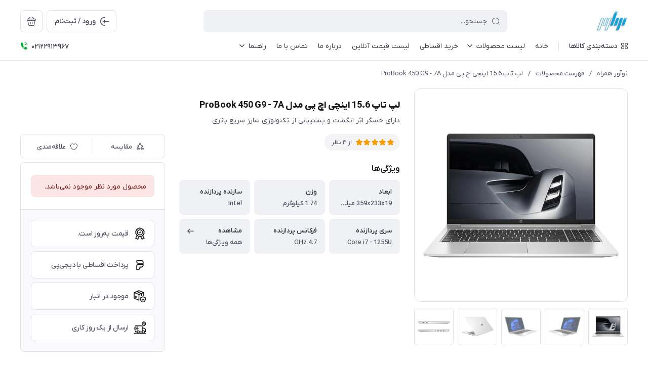

--- FILE ---
content_type: text/html; charset=utf-8
request_url: https://noavarco.com/hp-probook-450-g9-7a
body_size: 37575
content:
<!DOCTYPE html>
<html dir="rtl" lang="fa" ng-app="siteBuilder.public">

	<head>
		<meta charset="UTF-8">
		<meta http-equiv="X-UA-Compatible" content="IE=edge">
		<title>نوآور همراه | لپ تاپ 15.6 اینچی اچ پی مدل ProBook 450 G9 - 7A</title>
		<meta name="keywords" content="">
		<meta name="description" content="Core i7-1255U/8GB/512GB SSD/MX570-2GB/DOS / قیمت ، مشخصات و خرید لپتاپ 15.6 اینچی اچ‌پی مدل HP ProBook 450 G9 - 7A - مرکز اچ پی ایران">
		<meta property="og:title" content="لپ تاپ 15.6 اینچی اچ پی مدل ProBook 450 G9 - 7A">
		<meta property="og:description" content="Core i7-1255U/8GB/512GB SSD/MX570-2GB/DOS / قیمت ، مشخصات و خرید لپتاپ 15.6 اینچی اچ‌پی مدل HP ProBook 450 G9 - 7A - مرکز اچ پی ایران">
		<meta property="og:url" content="https://noavarco.com/hp-probook-450-g9-7a">
		<meta property="og:site_name" content="نوآور همراه">
		<meta property="og:image" content='/uploads/products/94a8e8.jpg?m=crop&w=200&h=200&q=veryhigh'>
		<meta name="twitter:url" content="https://noavarco.com/hp-probook-450-g9-7a">
		<meta name="twitter:title" content="نوآور همراه | لپ تاپ 15.6 اینچی اچ پی مدل ProBook 450 G9 - 7A">
		<meta name="twitter:description" content="Core i7-1255U/8GB/512GB SSD/MX570-2GB/DOS / قیمت ، مشخصات و خرید لپتاپ 15.6 اینچی اچ‌پی مدل HP ProBook 450 G9 - 7A - مرکز اچ پی ایران">
		<meta name="viewport" content="width=device-width, initial-scale=1, maximum-scale=1, user-scalable=yes">
		<link rel="stylesheet" href="/site/resources/fonts/css?family=persian">
		<link rel="stylesheet" href="/themes/custom-ad1b/assets/theme.css?v=1.0">
		
		<link rel="stylesheet" href="/themes/custom-ad1b/static/css/custom.css?v=2">

		<link rel="canonical" href="https://noavarco.com/hp-probook-450-g9-7a">
		<meta name="google-site-verification" content="qMrYGBQlkBEeC_pLDqlDgA6ixjRc8Zof2CZ10Rnbs94" />
	<meta name="generator" content="Portal Site Builder">
</head>

	<body class=' ' ng-class="{'no-scroll':no_scroll}">

		
			<!--navigation-->
			<div class="navigation-space"></div>
<div class="navbar bg-white lg:pb-8 fixed inset-x-0 top-0 z-999" role="navigation">
	<div class="container">
		<div class="flex justify-between lg:space-x-16 !space-x-reverse py-12 lg:pt-20 lg:pb-12 items-center flex-wrap">
			<a href="/" class="shrink-0">
				
	<img src="/uploads/logo/271a3a.png?m=thumb&h=44&q=high" class="max-h-40 lg:max-h-44 w-auto block" alt="نوآور همراه">


			</a>
			<button type="button" class="mobile-menu-btn btn btn-white btn-sm btn-icon !text-gray lg:hidden relative group" aria-label="منو">
				<i class="icon-menu text-xl flex items-center justify-center absolute inset-x-0 inset-y-0 opacity-100 scale-100 group-[.active]:opacity-0 group-[.active]:scale-50 transition-all"></i>
				<i class="icon-close text-xs pt-2 flex items-center justify-center absolute inset-x-0 inset-y-0 opacity-0 scale-50 group-[.active]:opacity-100 group-[.active]:scale-100 transition-all"></i>
			</button>
			<form type="query" class="navbar-search grow w-full lg:max-w-[600px] relative" action="/site/search" dynamic-search="" autocomplete="off">
				<div class="pt-10 lg:pt-0">
					
						<div class="relative">
	<i class="icon-search text-gray text-normal h-16 w-16 absolute right-15 inset-y-0 my-auto z-2 pointer-events-none transition-all" ng-class="{'scale-0 opacity-0': loading}"></i>
	<i class="before:loading w-16 h-16 text-xs absolute inset-y-0 right-15 my-auto transition-all is-loading z-2 before:border-2 before:border-blue scale-125 opacity-0" ng-class="{'!scale-100 !opacity-100': loading}"></i>
	<input type="text" name="q" class="form-control relative z-1 pr-40" maxlength="100" ng-model="query" ng-model-options="{debounce:500}" ng-focus="searchFocused=true" ng-blur="searchFocused=false" ng-class="{'active': searchFocused||searchMouseover}" placeholder="جستجو...">
</div>
<div class="inset-x-0 top-full mt-10 shadow-dropdown absolute rounded bg-white p-20 z-999" ng-mouseover="searchMouseover=true" ng-mouseleave="searchMouseover=false" ng-class="{'hidden': !items.length || (!searchFocused&&!searchMouseover)}" auto-show="">
	<a ng-href="{{item.url}}" class="flex items-center border-b pb-16 mb-16 last:border-none last:pb-0 last:mb-0" ng-repeat="item in items">
		<img ng-src="{{item.image}}?m=crop&w=48&h=48&q=high" class="rounded ml-12" ng-show="item.image">
		<img src="/site/resources/images/empty.jpg?m=crop&w=48&h=48&q=high" class="rounded ml-12" ng-show="!item.image">
		<div class=" pt-2">
			<span class="text-xs text-dark font-medium leading-xs block" ng-bind="item.title"></span>
		</div>
			

	</a>
</div>

					
				</div>
			</form>
			<ul class="hidden lg:flex space-x-8 flex-row-reverse">
				
					<li>
						<div class="relative" cart="">
							<a href="/site/cart" class="btn btn-icon btn-white icon-bag text-xl" data-drawer="#cart-drawer" aria-label="سبد خرید"></a>
							<span class="absolute -right-4 -top-4 bg-primary text-white text-[11px] leading-1 pt-4 pb-1 font-semibold rounded-xs min-w-16 text-center px-4 fa-numbers" auto-show="" ng-show="model.quantity > 0" ng-bind="model.quantity || 0"></span>
						</div>
					</li>
				
				<li>
					
						<a href="/site/signin" class="btn btn-white flex items-center py-10">
							<i class="icon-login text-2xl ml-7 -mr-4"></i>
							<span class="pt-2">ورود / ثبت‌نام</span>
						</a>
					
					
				</li>
			</ul>

		</div>
		<div class="navbar-content hidden lg:block">
			<nav class="flex leading-[22px] pb-6 pt-1 items-center">
				
					<div class="megamenu-holder relative before:w-[880px] before:top-full before:absolute before:hidden before:h-14 hover:before:block before:right-0">
						<div class="flex items-center py-2 text-dark megamenu-btn cursor-pointer">
							<i class="icon-category ml-7"></i>
							<span class="pt-2 font-medium">دسته‌بندی کالاها</span>
						</div>
						<div class="megamenu absolute top-full mt-14 border-t rounded-b right-0 bg-white w-[900px] min-h-[400px] max-h-[60vh] z-999 overflow-hidden">
							<div class="flex grow overflow-hidden">
								<ul class="megamenu-items bg-light w-[220px] shrink-0 overflow-y-auto overflow-x-hidden pt-8 pb-12">
									
										<li>
											<a href="/laptop" class="megamenu-item">
												لپ تاپ / Laptop
											</a>
										</li>
									
										<li>
											<a href="/allinone" class="megamenu-item">
												آل این وان / All in One
											</a>
										</li>
									
										<li>
											<a href="/speaker" class="megamenu-item">
												اسپیکر / Speaker
											</a>
										</li>
									
										<li>
											<a href="https://dysonet.com/" class="megamenu-item">
												دایسون / Dyson
											</a>
										</li>
									
										<li>
											<a href="/pc-components" class="megamenu-item">
												قطعات کامپیوتر
											</a>
										</li>
									
								</ul>
								<div class="relative grow">
									
										<div class="megamenu-content">
											
												
													<div>
														<a href="/laptop/hp-laptops" class="block text-dark text-xs font-semibold" target="_self">
															لپ‌تاپ اچ‌پی
														</a>
														
															<ul class="space-y-3 text-2xs text-dark mt-8">
																
																	<li>
																		<a href="https://noavarco.com/office-home-laptop-buy" class="block text-gray py-3" target="_self">
																			اداری - خانگی
																		</a>
																	</li>
																	
																
																	<li>
																		<a href="https://noavarco.com/business-professional-laptop-buy" class="block text-gray py-3" target="_self">
																			تجاری - تخصصی
																		</a>
																	</li>
																	
																
																	<li>
																		<a href="https://noavarco.com/hp-gaming-laptop-buy" class="block text-gray py-3" target="_self">
																			مخصوص بازی
																		</a>
																	</li>
																	
																
																	<li>
																		<a href="https://noavarco.com/industrial-multimedia-laptop-buy" class="block text-gray py-3" target="_self">
																			صنعتی و مالتی مدیا
																		</a>
																	</li>
																	
																
																	<li>
																		<a href="https://noavarco.com/hp-x360-2-in-1-laptop" class="block text-gray py-3" target="_self">
																			لمسی و تبدیل شونده
																		</a>
																	</li>
																	
																
															</ul>
														
													</div>
												
											
										</div>
									
										<div class="megamenu-content">
											
												
													<div>
														<a href="/allinone/hp-all-in-one-computer" class="block text-dark text-xs font-semibold" target="_self">
															آل‌این‌وان اچ پی
														</a>
														
															<ul class="space-y-3 text-2xs text-dark mt-8">
																
																	<li>
																		<a href="https://noavarco.com/office-home-pc-buy" class="block text-gray py-3" target="_self">
																			اداری - خانگی
																		</a>
																	</li>
																	
																
																	<li>
																		<a href="https://noavarco.com/business-professional-pc-buy" class="block text-gray py-3" target="_self">
																			تجاری - تخصصی
																		</a>
																	</li>
																	
																
															</ul>
														
													</div>
												
											
										</div>
									
										<div class="megamenu-content">
											
												
													<div>
														<a href="https://noavarco.com/jbl-speaker" class="block text-dark text-xs font-semibold" target="_self">
															اسپیکر جی‌بی‌ال
														</a>
														
													</div>
												
													<div>
														<a href="https://noavarco.com/harman-kardon-speaker" class="block text-dark text-xs font-semibold" target="_self">
															اسپیکر هارمن‌کاردن
														</a>
														
													</div>
												
											
										</div>
									
										<div class="megamenu-content">
											
										</div>
									
										<div class="megamenu-content">
											
												
													<div>
														<a href="/pc-components/ssd-storage" class="block text-dark text-xs font-semibold" target="_self">
															حافظه SSD
														</a>
														
													</div>
												
													<div>
														<a href="/pc-components/ram-memory" class="block text-dark text-xs font-semibold" target="_self">
															حافظه RAM
														</a>
														
													</div>
												
											
										</div>
									
								</div>
							</div>
						</div>
					</div>
					<div class="w-1 bg-gray-300 h-16 mx-20"></div>
				
				
					<ul class="navbar-items flex items-center space-x-20 space-x-reverse" role="menu" id="navbar-131262570">
						
							<li class='nav-item  '>
								<a href="/" class='nav-link' itemprop="url" target="_self">
									<span>خانه</span>
								</a>
								
							</li>
						
							<li class='nav-item  has-child'>
								<a href="/site/store/products" class='nav-link' itemprop="url" target="_self">
									<span>لیست محصولات</span>
								</a>
								
									<ul role="menu" class="nav-submenu">
										
											<li class='nav-item  '>
												<a href="/laptop/hp-laptops" class='nav-submenu-link' itemprop="url" target="_self">
													<span>HP Laptop</span>
												</a>
												
											</li>
										
											<li class='nav-item  '>
												<a href="https://noavarco.com/hp-gaming-laptop-buy" class='nav-submenu-link' itemprop="url" target="_self">
													<span>HP Gaming Laptop</span>
												</a>
												
											</li>
										
											<li class='nav-item  '>
												<a href="https://noavarco.com/hp-x360-2-in-1-laptop" class='nav-submenu-link' itemprop="url" target="_self">
													<span>HP x360 2-in-1 Laptop</span>
												</a>
												
											</li>
										
											<li class='nav-item  '>
												<a href="/allinone/hp-all-in-one-computer" class='nav-submenu-link' itemprop="url" target="_self">
													<span>HP All in One</span>
												</a>
												
											</li>
										
											<li class='nav-item  '>
												<a href="https://noavarco.com/jbl-speaker" class='nav-submenu-link' itemprop="url" target="_self">
													<span>JBL Speaker</span>
												</a>
												
											</li>
										
											<li class='nav-item  '>
												<a href="https://noavarco.com/harman-kardon-speaker" class='nav-submenu-link' itemprop="url" target="_self">
													<span>HARMAN Speaker</span>
												</a>
												
											</li>
										
											<li class='nav-item  '>
												<a href="/pc-components" class='nav-submenu-link' itemprop="url" target="_self">
													<span>PC Components</span>
												</a>
												
											</li>
										
									</ul>
								
							</li>
						
							<li class='nav-item  '>
								<a href="https://www.noavarhamrah.ir/site/store/products" class='nav-link' itemprop="url" target="_blank">
									<span>خرید اقساطی</span>
								</a>
								
							</li>
						
							<li class='nav-item  '>
								<a href="https://docs.google.com/spreadsheets/d/1JeSoSxMfvAUibXqL2K4XzIJJuMValiyk/edit?usp=sharing&amp;ouid=104359889321876025438&amp;rtpof=true&amp;sd=true" class='nav-link' itemprop="url" target="_blank">
									<span>لیست قیمت آنلاین</span>
								</a>
								
							</li>
						
							<li class='nav-item  '>
								<a href="/about-us" class='nav-link' itemprop="url" target="_self">
									<span>درباره ما</span>
								</a>
								
							</li>
						
							<li class='nav-item  '>
								<a href="/contact-us" class='nav-link' itemprop="url" target="_self">
									<span>تماس با ما</span>
								</a>
								
							</li>
						
							<li class='nav-item  has-child'>
								<a href="/help" class='nav-link' itemprop="url" target="_self">
									<span>راهنما</span>
								</a>
								
									<ul role="menu" class="nav-submenu">
										
											<li class='nav-item  '>
												<a href="https://noavarco.com/identify-the-ssd" class='nav-submenu-link' itemprop="url" target="_self">
													<span>راه حل مشکل شناسایی اس اس دی در هنگام نصب ویندوز !</span>
												</a>
												
											</li>
										
									</ul>
								
							</li>
						
					</ul>
				
				
					<div class="flex dir-ltr mr-auto items-center py-1">
						<i class="icon-phone-ring text-green text-normal mr-6"></i>
						<span class="text-xs font-medium text-dark fa-numbers pt-4">۰۲۱22913967</span>
						
					</div>
				
			</nav>
		</div>

	</div>
</div>

<div class="mobile-menu-holder">
	<div class="mobile-menu flex flex-col h-full">
		<div class="px-24 pt-28 pb-20 flex items-center justify-between">
			<a href="/" class="shrink-0">
				
	<img src="/uploads/logo/271a3a.png?m=thumb&h=44&q=high" class="max-h-40 lg:max-h-44 w-auto block" alt="نوآور همراه">


			</a>
			<button type="button" class="mobile-menu-close-btn btn btn-white btn-sm btn-icon !text-gray lg:hidden icon-close text-xs pt-2"></button>
		</div>

		
			<div class="grow overflow-y-auto overflow-x-hidden">
				<ul class="mobile-menu-items px-24 pb-12" role="menu" id="mobile-menu-131262570">
					
						<li class='mobile-menu-item  '>
							<a href="/" class='mobile-menu-link' itemprop="url" target="_self">
								<span>خانه</span>
								
							</a>
							
						</li>
					
						<li class='mobile-menu-item  has-child'>
							<a href="/site/store/products" class='mobile-menu-link' itemprop="url" target="_self">
								<span>لیست محصولات</span>
								
									<i class="mobile-menu-item-arrow"></i>
								
							</a>
							
								<div class="mobile-menu-submenu-holder">
									<ul role="menu" class="mobile-menu-submenu">
										
											<li class='mobile-menu-item  '>
												<a href="/laptop/hp-laptops" class='mobile-menu-link' itemprop="url" target="_self">
													<span>HP Laptop</span>
													
												</a>
												
											</li>
										
											<li class='mobile-menu-item  '>
												<a href="https://noavarco.com/hp-gaming-laptop-buy" class='mobile-menu-link' itemprop="url" target="_self">
													<span>HP Gaming Laptop</span>
													
												</a>
												
											</li>
										
											<li class='mobile-menu-item  '>
												<a href="https://noavarco.com/hp-x360-2-in-1-laptop" class='mobile-menu-link' itemprop="url" target="_self">
													<span>HP x360 2-in-1 Laptop</span>
													
												</a>
												
											</li>
										
											<li class='mobile-menu-item  '>
												<a href="/allinone/hp-all-in-one-computer" class='mobile-menu-link' itemprop="url" target="_self">
													<span>HP All in One</span>
													
												</a>
												
											</li>
										
											<li class='mobile-menu-item  '>
												<a href="https://noavarco.com/jbl-speaker" class='mobile-menu-link' itemprop="url" target="_self">
													<span>JBL Speaker</span>
													
												</a>
												
											</li>
										
											<li class='mobile-menu-item  '>
												<a href="https://noavarco.com/harman-kardon-speaker" class='mobile-menu-link' itemprop="url" target="_self">
													<span>HARMAN Speaker</span>
													
												</a>
												
											</li>
										
											<li class='mobile-menu-item  '>
												<a href="/pc-components" class='mobile-menu-link' itemprop="url" target="_self">
													<span>PC Components</span>
													
												</a>
												
											</li>
										
									</ul>
								</div>
							
						</li>
					
						<li class='mobile-menu-item  '>
							<a href="https://www.noavarhamrah.ir/site/store/products" class='mobile-menu-link' itemprop="url" target="_blank">
								<span>خرید اقساطی</span>
								
							</a>
							
						</li>
					
						<li class='mobile-menu-item  '>
							<a href="https://docs.google.com/spreadsheets/d/1JeSoSxMfvAUibXqL2K4XzIJJuMValiyk/edit?usp=sharing&amp;ouid=104359889321876025438&amp;rtpof=true&amp;sd=true" class='mobile-menu-link' itemprop="url" target="_blank">
								<span>لیست قیمت آنلاین</span>
								
							</a>
							
						</li>
					
						<li class='mobile-menu-item  '>
							<a href="/about-us" class='mobile-menu-link' itemprop="url" target="_self">
								<span>درباره ما</span>
								
							</a>
							
						</li>
					
						<li class='mobile-menu-item  '>
							<a href="/contact-us" class='mobile-menu-link' itemprop="url" target="_self">
								<span>تماس با ما</span>
								
							</a>
							
						</li>
					
						<li class='mobile-menu-item  has-child'>
							<a href="/help" class='mobile-menu-link' itemprop="url" target="_self">
								<span>راهنما</span>
								
									<i class="mobile-menu-item-arrow"></i>
								
							</a>
							
								<div class="mobile-menu-submenu-holder">
									<ul role="menu" class="mobile-menu-submenu">
										
											<li class='mobile-menu-item  '>
												<a href="https://noavarco.com/identify-the-ssd" class='mobile-menu-link' itemprop="url" target="_self">
													<span>راه حل مشکل شناسایی اس اس دی در هنگام نصب ویندوز !</span>
													
												</a>
												
											</li>
										
									</ul>
								</div>
							
						</li>
					
				</ul>
			</div>
		
	</div>
</div>


	<div class="drawer" id="cart-drawer" cart="">
	<div class="drawer-inner flex flex-col">
		<div class="flex items-center border-b px-16 lg:px-20 py-12 lg:py-16">
			<span class="grow font-bold text-normal lg:text-lg text-dark pt-4">سبد خرید</span>
			<button type="button" class="btn btn-icon btn-white icon-close btn-xs lg:btn-sm !pt-2 drawer-close-btn"></button>
		</div>

		<div class="grow flex flex-col overflow-hidden" ng-if="model.items.length">
			<div class="px-16 lg:px-20 py-20 lg:py-24 overflow-y-auto overflow-x-hidden">
				<div class="pb-20 lg:pb-24 mb-20 lg:mb-24 border-b last:!pb-0 last:!mb-0 last:!border-none" ng-repeat="item in model.items">
					<div class="flex">
						<a ng-href="{{item.product.url}}" target="_blank" class="w-100 h-100 thumbnail-holder shrink-0 ml-16 lg:ml-20">
							<img ng-src="{{item.product.image||'/site/resources/images/empty.jpg'}}?m=thumb&w=100&h=100&q=high" class="thumbnail">
						</a>
						<div class="pt-8 self-center">
							<a ng-href="{{item.product.url}}" class="block leading-[24px] text-secondary text-xs font-semibold" target="_blank">
								{{item.title}}
							</a>
							<div class="text-2xs leading-[20px] text-gray space-y-4 mt-4" ng-show="item.subtitle">
								<div ng-repeat="item in item.attributes">
									{{item}}
								</div>
							</div>
						</div>
					</div>
					<div class="flex items-center mt-8 lg:mt-12">
						<div class="w-100 ml-16 lg:ml-20">
							<div>
	<form name="items" class="flex rounded border dir-ltr items-center after:loading after:border-primary " ng-class="{'is-loading': item.progress}" ng-submit="items.$valid && update(item)" novalidate="">
		<button type="button" class="w-36 h-36 text-normal btn-icon !pt-2 transition-opacity text-red icon-delete" ng-show="item.quantity <= item.product.variant.min" ng-click="removeItem(item)" ng-class="{'opacity-55': item.progress}" ng-disabled="loading || item.progress"></button>
		<button type="button" class="w-36 h-36 text-4xs btn-icon !pt-2 transition-opacity text-gray icon-minus" ng-show="item.quantity > item.product.variant.min" ng-click="item.quantity =  item.quantity > item.product.variant.max ? item.product.variant.max :  item.quantity-1;update(item)" ng-class="{'opacity-75': item.progress}" ng-disabled="loading || item.progress"></button>
		<span class="grow text-center fa-numbers transition-opacity pt-5 font-semibold text-gray text-sm leading-1" ng-class="{'opacity-0': item.progress}">
			{{item.quantity}}
		</span>
		<button type="button" class="w-36 h-36 text-4xs btn-icon !pt-2 transition-opacity text-gray icon-plus" ng-click="item.quantity = item.quantity+1;update(item)" ng-class="{'opacity-55': item.progress || item.quantity >= item.product.variant.max}" ng-disabled="loading || item.progress || item.quantity >= item.product.variant.max"></button>
	</form>
	<div class="validation-inline cart-item-inline-error text-danger" ng-messages="items.$error" ng-show="items.$dirty">
		<span ng-message="required">
			تعداد را بنویسید.
		</span>
		<span ng-message="min">
			بیش‌تر از 0 بنویسید.
		</span>
		<span ng-message="max">
			کم‌تر از {{item.product.variant.max + 1}} بنویسید.
		</span>
	</div>
</div>
						</div>
						<div class="pt-2 leading-xs">
							<div class="text-3xs text-red font-bold fa-numbers tracking-tight" ng-show="item.promotion_discount">{{item.promotion_discount|number}} <span class="text-5xs tracking-ultratight font-semibold">تومان</span> <span class="text-4xs">تخفیف</span></div>
							<div class="text-normal text-dark font-extrabold fa-numbers tracking-tight">{{item.total|number}} <span class="text-2xs tracking-ultratight">تومان</span></div>
						</div>
					</div>
				</div>
			</div>

			<div class="py-12 lg:py-16 px-16 lg:px-20 border-t flex items-center mt-auto">
				<div class="grow leading-xs pt-2">
					<div class="text-gray text-xs font-normal mb-2">مبلغ قابل پرداخت</div>
					<div class="text-lg text-dark font-extrabold fa-numbers tracking-tight">{{model.subtotal|number}} <span class="text-2xs tracking-ultratight">تومان</span></div>
				</div>
				<a href="/site/cart" class="btn btn-primary">
					ثبت سفارش
				</a>
			</div>
		</div>

		<div class="py-60 m-auto text-center" aria-labelledby="header-minicart" ng-if="!model.items.length">
			<i class="icon-bag-cross block text-[48px] text-gray opacity-60"></i>
			<div class="text-normal font-bold text-dark mt-14 leading-xs">
				سبد خرید شما خالی است
			</div>
		</div>
	</div>
</div>

			<!--/navigation-->
		

<!--main-->
<main class="product-container" product="">
	<div class="container">
		
	<div class="breadcrumb -lg:scrollable-row -lg:scrollable-row-autowidth lg:*:truncate ">
		<a href="/">نوآور همراه</a>
		
			<span>/</span>
			<a href="/site/products">فهرست محصولات</a>
		
			<span>/</span>
			<a href="/hp-probook-450-g9-7a">لپ تاپ 15.6 اینچی اچ پی مدل ProBook 450 G9 - 7A</a>
		
	</div>




	<!-- beautify ignore:start -->
	<script type="application/ld+json">
		{"@context":"https://schema.org","@type":"BreadcrumbList","itemListElement":[{"@type":"ListItem","position":1,"name":"فهرست محصولات","item":"https://noavarco.com/site/products"},{"@type":"ListItem","position":2,"name":"لپ تاپ 15.6 اینچی اچ پی مدل ProBook 450 G9 - 7A","item":"https://noavarco.com/hp-probook-450-g9-7a"}]}
	</script>
	<!-- beautify ignore:end -->


		<div class="lg:flex flex-wrap mb-24 md:mb-32 2xl:mb-36" add-to-cart="">
			
			<div class="-mx-16 lg:mx-0 lg:w-3/8 lg:pl-28">
				
				
					<div class="swiper border-y lg:border-x lg:rounded-lg max-height lightbox-container" data-variant-image="{{model.image}}" data-options="{pagination:{el:'.swiper-pagination',dynamicBullets:true,dynamicMainBullets:3},thumbs:'#product-thumbs'}">
						<div class="swiper-wrapper">
							
								<div class="swiper-slide lg:p-16">
									<a href="/uploads/products/94a8e8.jpg" class="thumbnail-holder w-[250px] h-[250px] md:w-[320px] md:h-[320px] lg:w-auto lg:h-auto mx-auto lightbox-item">
										<img src="/uploads/products/94a8e8.jpg?m=thumb&w=640&h=640&q=high" class="thumbnail">
									</a>
								</div>
							
								<div class="swiper-slide lg:p-16">
									<a href="/uploads/products/44b858.jpg" class="thumbnail-holder w-[250px] h-[250px] md:w-[320px] md:h-[320px] lg:w-auto lg:h-auto mx-auto lightbox-item">
										<img src="/uploads/products/44b858.jpg?m=thumb&w=640&h=640&q=high" class="thumbnail">
									</a>
								</div>
							
								<div class="swiper-slide lg:p-16">
									<a href="/uploads/products/4a7d1d.jpg" class="thumbnail-holder w-[250px] h-[250px] md:w-[320px] md:h-[320px] lg:w-auto lg:h-auto mx-auto lightbox-item">
										<img src="/uploads/products/4a7d1d.jpg?m=thumb&w=640&h=640&q=high" class="thumbnail">
									</a>
								</div>
							
								<div class="swiper-slide lg:p-16">
									<a href="/uploads/products/ac85ca.jpg" class="thumbnail-holder w-[250px] h-[250px] md:w-[320px] md:h-[320px] lg:w-auto lg:h-auto mx-auto lightbox-item">
										<img src="/uploads/products/ac85ca.jpg?m=thumb&w=640&h=640&q=high" class="thumbnail">
									</a>
								</div>
							
								<div class="swiper-slide lg:p-16">
									<a href="/uploads/products/8b8646.jpg" class="thumbnail-holder w-[250px] h-[250px] md:w-[320px] md:h-[320px] lg:w-auto lg:h-auto mx-auto lightbox-item">
										<img src="/uploads/products/8b8646.jpg?m=thumb&w=640&h=640&q=high" class="thumbnail">
									</a>
								</div>
							
						</div>
						<div class="swiper-pagination-container lg:hidden">
							<div class="swiper-pagination swiper-pagination-clickable !bg-black/50"></div>
						</div>
					</div>

					<!-- <div class="swiper mt-12 !hidden lg:!block swiper-thumbs" id="product-thumbs" data-options="{slidesPerView:4,spaceBetween:8,breakpoints:{1232:{slidesPerView:5},1400:{slidesPerView:6}}}"> -->
					<div class="swiper mt-12 !hidden lg:!block swiper-thumbs" id="product-thumbs" data-options="{slidesPerView:4,spaceBetween:8}" data-options-xl="{slidesPerView:5}" data-options-2xl="{slidesPerView:6}">
						<div class="swiper-wrapper">
							
								<div class="swiper-slide grow last:!ml-0">
									<div class="border rounded-sm cursor-pointer">
										<div class="thumbnail-holder p-4 w-72 h-72 mx-auto">
											<img src="/uploads/products/94a8e8.jpg?m=thumb&w=320&h=320&q=high" class="thumbnail">
										</div>
									</div>
								</div>
							
								<div class="swiper-slide grow last:!ml-0">
									<div class="border rounded-sm cursor-pointer">
										<div class="thumbnail-holder p-4 w-72 h-72 mx-auto">
											<img src="/uploads/products/44b858.jpg?m=thumb&w=320&h=320&q=high" class="thumbnail">
										</div>
									</div>
								</div>
							
								<div class="swiper-slide grow last:!ml-0">
									<div class="border rounded-sm cursor-pointer">
										<div class="thumbnail-holder p-4 w-72 h-72 mx-auto">
											<img src="/uploads/products/4a7d1d.jpg?m=thumb&w=320&h=320&q=high" class="thumbnail">
										</div>
									</div>
								</div>
							
								<div class="swiper-slide grow last:!ml-0">
									<div class="border rounded-sm cursor-pointer">
										<div class="thumbnail-holder p-4 w-72 h-72 mx-auto">
											<img src="/uploads/products/ac85ca.jpg?m=thumb&w=320&h=320&q=high" class="thumbnail">
										</div>
									</div>
								</div>
							
								<div class="swiper-slide grow last:!ml-0">
									<div class="border rounded-sm cursor-pointer">
										<div class="thumbnail-holder p-4 w-72 h-72 mx-auto">
											<img src="/uploads/products/8b8646.jpg?m=thumb&w=320&h=320&q=high" class="thumbnail">
										</div>
									</div>
								</div>
							
						</div>
					</div>
				
			</div>
			<div class="w-full lg:w-5/8 pt-24 lg:pt-20">
				
				<h1 class="text-normal md:text-lg text-secondary font-extrabold">
					لپ تاپ 15.6 اینچی اچ پی مدل ProBook 450 G9 - 7A
				</h1>
				
					<h3 class="text-2xs md:text-xs text-gray font-normal mt-6">
						دارای حسگر اثر انگشت و پشتیبانی از تکنولوژی شارژ سریع باتری
					</h3>
				
				<form name="addtocart" class="md:flex pt-12 md:pt-16" ng-submit="addtocart.$valid && submit()" eval="collect(60200000, 0, 0)" dynamic-form="" auto-show="" novalidate="">
					<div class="md:w-3/5 md:pl-14">
						
							<div class="mb-12 md:mb-20 flex -md:space-x-6 md:space-x-8 !space-x-reverse items-center -md:scrollable-row -md:scrollable-row-autowidth">
								
									<div class="flex items-start px-12 bg-light/75 rounded-pill py-10" eval="collect(163481982, 5, 4)" product-rating="" auto-show="">
										<div class="relative group inline-flex">
											<div class="star-rating text-2xs group-hover:opacity-0">
												<div style='width:{{model.rate/5*100}}%'>
													<i class="icon-star" ng-repeat="number in [1,2,3,4,5]"></i>
												</div>
												<div style='width:{{(5-model.rate)/5*100}}%' class="!text-gray/30">
													<i class="icon-star" ng-repeat="number in [1,2,3,4,5]"></i>
												</div>
											</div>
											<div class="absolute text-2xs opacity-0 group-hover:opacity-100 flex inset-x-0 top-0 -mx-[0.1em]">
												<i class="icon-star px-[0.1em] cursor-pointer transition-colors" ng-class="{ 'text-yellow': number <= model.rate, 'text-gray/30': number> model.rate, }" ng-click="submit(number)" ng-focus="changeRate(number)" ng-mouseover="changeRate(number)" ng-mouseleave="changeRate()" ng-repeat="number in [1,2,3,4,5]"></i>
											</div>
										</div>
										<span class="text-gray fa-numbers mr-8 pt-1 text-3xs leading-1 pl-2" ng-show="model.count">از {{model.count}} نظر</span>
									</div>
								
								
								
								
									<button type="button" class="btn-light bg-light/75 text-gray rounded-pill text-2xs leading-[19px] px-14 py-7 flex md:hidden items-center" onclick="alert('این امکان فقط برای کاربران در دسترس است.')">
										<i class="icon-heart text-sm ml-6"></i>
										<span>علاقه‌مندی</span>
									</button>
								
								<a href="/site/products/compare/add?id=163481982" class="btn-light bg-light/75 text-gray rounded-pill text-2xs leading-[19px] px-14 py-7 flex md:hidden items-center">
									<i class="icon-compare text-sm ml-6"></i>
									<span>مقایسه</span>
								</a>
							</div>
						
						<div class="space-y-8 md:space-y-14">
							
						</div>
						
							<div class="flex items-center mb-4 md:mb-6 mt-12 md:mt-20">
								<span class="text-secondary font-semibold text-sm md:text-normal grow">ویژگی‌ها</span>
								
									<button class="flex items-center md:hidden text-dark hover:text-blue-dark transition-colors text-3xs" type="button" data-scroll-to=".product-tabs" data-click-target="#product-fields-btn">
										<span class="font-medium">مشاهده همه</span>
										<i class="icon-arrow-left mr-6"></i>
									</button>
								
							</div>
							<div class="product-header-features md:grid md:grid-cols-3 md:gap-8 -md:scrollable-row -md:child:w-auto -md:child:max-w-6/10 -md:space-x-6">
								
									<div class="bg-light rounded-sm md:rounded pl-20 pr-12 pt-10 pb-8 md:px-16 md:pt-14 md:pb-12 text-2xs leading-[20px] grow md:grow-0">
										<div class="font-semibold text-dark md:mb-3 truncate">ابعاد</div>
										<div class="text-gray font-medium truncate">
											
												
												359x233x19 میلی‌متر
											
										</div>
									</div>
								
									<div class="bg-light rounded-sm md:rounded pl-20 pr-12 pt-10 pb-8 md:px-16 md:pt-14 md:pb-12 text-2xs leading-[20px] grow md:grow-0">
										<div class="font-semibold text-dark md:mb-3 truncate">وزن</div>
										<div class="text-gray font-medium truncate">
											
												
												1.74 کیلوگرم
											
										</div>
									</div>
								
									<div class="bg-light rounded-sm md:rounded pl-20 pr-12 pt-10 pb-8 md:px-16 md:pt-14 md:pb-12 text-2xs leading-[20px] grow md:grow-0">
										<div class="font-semibold text-dark md:mb-3 truncate">سازنده پردازنده</div>
										<div class="text-gray font-medium truncate">
											
												
												Intel
											
										</div>
									</div>
								
									<div class="bg-light rounded-sm md:rounded pl-20 pr-12 pt-10 pb-8 md:px-16 md:pt-14 md:pb-12 text-2xs leading-[20px] grow md:grow-0">
										<div class="font-semibold text-dark md:mb-3 truncate">سری پردازنده</div>
										<div class="text-gray font-medium truncate">
											
												
												Core i7 - 1255U
											
										</div>
									</div>
								
									<div class="bg-light rounded-sm md:rounded pl-20 pr-12 pt-10 pb-8 md:px-16 md:pt-14 md:pb-12 text-2xs leading-[20px] grow md:grow-0">
										<div class="font-semibold text-dark md:mb-3 truncate">فرکانس پردازنده</div>
										<div class="text-gray font-medium truncate">
											
												
												4.7 GHz
											
										</div>
									</div>
								
									<div class="bg-light rounded-sm md:rounded pl-20 pr-12 pt-10 pb-8 md:px-16 md:pt-14 md:pb-12 text-2xs leading-[20px] grow md:grow-0">
										<div class="font-semibold text-dark md:mb-3 truncate">حافظه Cache</div>
										<div class="text-gray font-medium truncate">
											
												
												12 مگابایت
											
										</div>
									</div>
								
								
									<button type="button" data-scroll-to=".product-tabs" data-click-target="#product-fields-btn" class="rounded bg-light px-16 pt-14 pb-12 leading-[20px] text-2xs text-right hidden md:block">
										<div class="flex mb-3 items-center">
											<span class="font-semibold text-dark grow">مشاهده</span>
											<i class="icon-arrow-left text-gray"></i>
										</div>
										<span class="block text-gray font-medium truncate">همه ویژگی‌ها</span>
									</button>
								
							</div>
						

						<select id="variant" class="form-control product-variant-input hidden" ng-disabled="progress">
							
								<option value="108505937" data-stock="0" data-price="60200000" data-compare-price="0" data-discount="0" data-image="/uploads/products/94a8e8.jpg" data-sku="Core i7-1255U/8GB/512GB SSD/MX570-2GB/DOS/FP" data-min="1" data-max="0" product-variant="">
									primary
								</option>
							
						</select>
					</div>
					<div class="md:w-2/5 md:pr-14 mt-20 md:mt-0">
						<div class="btn-group border rounded mt-12 md:mt-0 md:mb-8 hidden md:flex overflow-hidden px-4">
							<a href="/site/products/compare/add?id=163481982" class="btn text-2xs grow basis-0">
								<i class="icon-compare"></i>
								<span>مقایسه</span>
							</a>
							
							
								<button type="button" class="btn text-2xs grow basis-0" onclick="alert('این امکان فقط برای کاربران در دسترس است.')">
									<i class="icon-heart"></i>
									<span>علاقه‌مندی</span>
								</button>
							
						</div>
						<div class="md:border md:rounded md:overflow-hidden">
							<div class="md:py-24 md:px-20">
								
									<div auto-show="">
										<div class="alert alert-sm alert-red fa-numbers product-buttons-failed mb-16" ng-if="validation">
	<ul>
		<li ng-bind="validation.main"></li>
		<li ng-repeat="(key, value) in validation" ng-if="key != 'main'">
			{{value}}
		</li>
	</ul>
</div>
									</div>
								
								
								
									
										<div class="fa-numbers leading-1" ng-show="!outofstock()" auto-show="">
											<div class="flex items-end pt-6">
												<div class="grow text-normal font-medium text-secondary pb-1">قیمت:</div>
												<div>
													<div class="flex items-center mb-8 justify-end -mt-6" ng-if="getDiscount()">
														<span class="text-xs text-dark line-through font-medium pt-4 ml-8" ng-bind="getComparePrice()|number">
															0
														</span>
														<span class="bg-red rounded-pill text-2xs font-extrabold px-8 pt-4 pb-3 text-white leading-1" ng-bind="getDiscount() + '٪'">
															0٪
														</span>
													</div>
													<div class="text-lg text-secondary font-extrabold tracking-tight text-left" ng-if="getPrice() > -1">
														<span ng-bind="getPrice()|number">60,200,000 </span>
														<span class="text-xs tracking-ultratight">تومان</span>
													</div>
												</div>
											</div>
											<div class="mt-16">
												<div class="input-group items-center mb-10 border border-light rounded hidden">
													<input type="number" id="quantity" class="form-control product-quantity-input hidden" min="1" max="1000" ng-model="model.quantity" ng-disabled="progress" required="">

													<button type="button" class="w-36 h-36 text-4xs btn-icon !pt-2 transition-opacity text-gray icon-minus" ng-click="!loading && model.quantity > model.min && (model.quantity = model.quantity - 1);update(item)" ng-class="{'opacity-55': progress || model.min >= model.quantity}" ng-disabled="loading || progress || model.min >= model.quantity"></button>
													<span class="grow text-center fa-numbers transition-opacity pt-5 font-semibold text-gray text-sm leading-1" ng-class="{'opacity-0': progress}">
														{{model.quantity}} عدد
													</span>
													<button type="button" class="w-36 h-36 text-4xs btn-icon !pt-2 transition-opacity text-gray icon-plus" ng-click="!loading && model.quantity < model.max && (model.quantity = model.quantity + 1);update(item)" ng-class="{'opacity-55': progress || model.quantity >= model.max}" ng-disabled="loading || progress || model.quantity >= model.max"></button>

												</div>
												<button class="btn btn-primary w-full product-addtocart btn-ajax" ng-class="{'is-loading': progress}" ng-disabled="outofstock() || progress">افزودن به سبدخرید</button>
											</div>
										</div>
										
										
											
										
											
										
											
										
											
										
											
										
											
										
											
										
											
										
											
										
											
										
											
										
											
										
											
										
											
										
											
										
											
										
											
										
											
										
											
										
											
										
											
										
											
										
											
										
											
										
											
										
											
										
											
										
											
										
											
										
											
										
											
										
											
										
										<div class="product-outofstock-message alert alert-sm alert-red" ng-show="outofstock()" auto-show="">
											محصول مورد نظر موجود نمی‌باشد.
										</div>
									
									
										
									
								
							</div>

							
								
									<div class="md:p-20 md:border-t md:bg-light/40 mt-10 md:mt-0 relative">
										
										<div class="-md:scrollable-row -md:space-x-6 md:space-y-8 -md:child:max-w-none -md:child:w-auto">
											
												<div class="flex items-center px-11 md:px-16 py-8 md:py-14 bg-light/80 md:bg-white md:border rounded grow justify-center md:justify-start">
													<img class="w-20 md:w-24 h-auto" src='/themes/custom-ad1b/userfiles/e9967e.png?m=thumb&w=24&q=high' alt="قیمت به‌روز است.">
													<h4 class="text-2xs leading-[20px] md:text-xs font-medium text-gray md:grow pt-2 mr-8 md:mr-10 pl-4 md:pl-4">قیمت به‌روز است.</h4>
												</div>
											
												<div class="flex items-center px-11 md:px-16 py-8 md:py-14 bg-light/80 md:bg-white md:border rounded grow justify-center md:justify-start">
													<img class="w-20 md:w-24 h-auto" src='/themes/custom-ad1b/userfiles/ad55d8.webp?m=thumb&w=24&q=high' alt="پرداخت اقساطی با دیجی‌پی">
													<h4 class="text-2xs leading-[20px] md:text-xs font-medium text-gray md:grow pt-2 mr-8 md:mr-10 pl-4 md:pl-4">پرداخت اقساطی با دیجی‌پی</h4>
												</div>
											
												<div class="flex items-center px-11 md:px-16 py-8 md:py-14 bg-light/80 md:bg-white md:border rounded grow justify-center md:justify-start">
													<img class="w-20 md:w-24 h-auto" src='/themes/custom-ad1b/userfiles/ca59ae.png?m=thumb&w=24&q=high' alt="موجود در انبار">
													<h4 class="text-2xs leading-[20px] md:text-xs font-medium text-gray md:grow pt-2 mr-8 md:mr-10 pl-4 md:pl-4">موجود در انبار</h4>
												</div>
											
												<div class="flex items-center px-11 md:px-16 py-8 md:py-14 bg-light/80 md:bg-white md:border rounded grow justify-center md:justify-start">
													<img class="w-20 md:w-24 h-auto" src='/themes/custom-ad1b/userfiles/e5ec03.png?m=thumb&w=24&q=high' alt="ارسال از یک روز کاری">
													<h4 class="text-2xs leading-[20px] md:text-xs font-medium text-gray md:grow pt-2 mr-8 md:mr-10 pl-4 md:pl-4">ارسال از یک روز کاری</h4>
												</div>
											
										</div>
									</div>
								
							
						</div>
					</div>

				</form>
			</div>
		</div>

		<div class="mb-24 md:mb-28 2xl:mb-32">
			<div class="tabs product-tabs bg-white shadow-border-y lg:shadow-border lg:rounded relative lg:px-16 -lg:space-x-0 -lg:scrollable-row-autowidth -lg:scrollable-row">
				<div class="tab-bg bottom-0 h-4 bg-primary rounded-t-pill duration-200"></div>
				<ul class="flex whitespace-nowrap -sm:child:grow grow sm:grow-0">
					
						<li>
							<button type="button" class="w-full transition-colors text-2xs md:text-xs font-medium leading-[22px] text-gray is-[active]:!text-primary px-14 md:px-16 pt-17 md:pt-22 pb-13 md:pb-18 duration-200 active" data-tab="#product-tab-description">معرفی</button>
						</li>
					
					
						
							<li>
								<button type="button" class="w-full transition-colors text-2xs md:text-xs font-medium leading-[22px] text-gray is-[active]:!text-primary px-14 md:px-16 pt-17 md:pt-22 pb-13 md:pb-18 duration-200" data-tab='#product-tab-0'>بررسی اجمالی</button>
							</li>
						
					
					
						<li>
							<button type="button" id="product-fields-btn" class="w-full transition-colors text-2xs md:text-xs font-medium leading-[22px] text-gray is-[active]:!text-primary px-14 md:px-16 pt-17 md:pt-22 pb-13 md:pb-18 duration-200" data-tab="#product-tab-fields">مشخصات</button>
						</li>
					
					
						<li>
							<button type="button" class="w-full transition-colors text-2xs md:text-xs font-medium leading-[22px] text-gray is-[active]:!text-primary px-14 md:px-16 pt-17 md:pt-22 pb-13 md:pb-18 duration-200" data-tab="#product-tab-comments">دیدگاه‌ها</button>
						</li>
					
				</ul>
			</div>
			<div class="mt-16 md:mt-20">
				
					<div class="tab-content content-section-sm product-content-section text-2xs md:text-xs" id="product-tab-description">
						ارسال از یک روز کاری + گارانتی 12 ماهه نوآور همراه
					</div>
				
				
					
						<div class="tab-content content-section-sm product-content-section text-2xs md:text-xs" id="product-tab-0">
							<p style="text-align: center;"><img src="/uploads/editor/335a3b.jpg" style="display: block; vertical-align: top; margin: 5px auto; cursor: pointer; position: relative; max-width: 100%;" fr-original-style="display: block; vertical-align: top; margin: 5px auto;" fr-original-class="fr-draggable"></p><p style="text-align: center;">لپ تاپ 15.6 اینچی اچ پی مدل <strong fr-original-style="font-weight: 700;" style="font-weight: 700;">ProBook 450 G9 - i7</strong> با <strong fr-original-style="font-weight: 700;" style="font-weight: 700;">رم 8 گیگابایت</strong>، <strong fr-original-style="font-weight: 700;" style="font-weight: 700;">حافظه داخلی SSD 512GB</strong> و کارت گرافیک GeForce MX570A یکی از محصولات با کیفیت و قدرتمند در دسته&zwnj; لپ تاپ&zwnj;های تجاری است. یکی از ویژگی&zwnj;های برجسته این لپ تاپ، صفحه نمایش 15.6 اینچی با کیفیت بالا است. با رزولوشن HD و فناوری IPS، این صفحه نمایش تصاویر نسبتا خوبی را به نمایش می&zwnj;گذارد. این لپ تاپ با پردازنده <strong fr-original-style="font-weight: 700;" style="font-weight: 700;">Core i7</strong> قوی از شرکت Intel و رم 8 گیگابایت، قدرت پردازش قابل توجهی را ارائه می&zwnj;دهد. این لپ تاپ قادر به اجرای برنامه&zwnj;ها و وظایف روزمره&zwnj; شما با سرعت و قدرت کافی است. همچنین، با حافظه SSD 512GB، شما از فضای ذخیره&zwnj;سازی بزرگی برای فایل&zwnj;های خود برخوردار خواهید بود. از امکانات دیگر این لپ تاپ، <strong>کارت گرافیک GeForce MX570A</strong> است که <strong fr-original-style="font-weight: 700;" style="font-weight: 700;">2 گیگابایت حافظه گرافیکی مجزا</strong> دارد. همچنین، لپ تاپ ProBook 450 G9 - i7 با طول عمر باتری بلند مدت، همراه شما در طول روز خواهد بود و شارژ باتری کافی برای کاربری بیشتر را فراهم می&zwnj;کند. از دیگر قابلیت&zwnj;های این لپ تاپ شامل وای&zwnj;فای، بلوتوث و پورت&zwnj;های متنوع مانند USB و HDMI است. این کارکردها به شما امکان متصل کردن لپ تاپ به انواع تجهیزات و دستگاه&zwnj;های جانبی را می&zwnj;دهد.</p><p style="text-align: center;"><span contenteditable="false" draggable="true" fr-original-class="fr-video fr-draggable fr-active" fr-original-style="display: inline-block; clear: both; text-align: center; float: none;" style="display: inline-block; clear: both; text-align: center; float: none; user-select: none; position: relative;"><video controls="" fr-original-class="fr-draggable" fr-original-style="box-sizing: content-box; max-width: 100%; border: 0px; display: block; clear: both; text-align: center;" height="360" src="https://noavarco.com/uploads/editor/794476.mp4" style="box-sizing: content-box; max-width: 100%; border: 0px; display: block; clear: both; text-align: center; z-index: 2; position: relative;" width="640"><br></video></span></p>
						</div>
					
				
				
					<div class="tab-content" id="product-tab-fields">
						<div class="product-fields">
							
								<div class="product-fields-item">
									<div class="product-fields-item-name">
										ابعاد
									</div>
									<div class="product-fields-item-value">
										
											
											359x233x19 میلی‌متر
										
									</div>
								</div>
							
								<div class="product-fields-item">
									<div class="product-fields-item-name">
										وزن
									</div>
									<div class="product-fields-item-value">
										
											
											1.74 کیلوگرم
										
									</div>
								</div>
							
								<div class="product-fields-item">
									<div class="product-fields-item-name">
										سازنده پردازنده
									</div>
									<div class="product-fields-item-value">
										
											
											Intel
										
									</div>
								</div>
							
								<div class="product-fields-item">
									<div class="product-fields-item-name">
										سری پردازنده
									</div>
									<div class="product-fields-item-value">
										
											
											Core i7 - 1255U
										
									</div>
								</div>
							
								<div class="product-fields-item">
									<div class="product-fields-item-name">
										فرکانس پردازنده
									</div>
									<div class="product-fields-item-value">
										
											
											4.7 GHz
										
									</div>
								</div>
							
								<div class="product-fields-item">
									<div class="product-fields-item-name">
										حافظه Cache
									</div>
									<div class="product-fields-item-value">
										
											
											12 مگابایت
										
									</div>
								</div>
							
								<div class="product-fields-item">
									<div class="product-fields-item-name">
										حافظه RAM
									</div>
									<div class="product-fields-item-value">
										
											
											8GB DDR4
										
									</div>
								</div>
							
								<div class="product-fields-item">
									<div class="product-fields-item-name">
										توضیحات RAM
									</div>
									<div class="product-fields-item-value">
										
											
											قابل ارتقا تا 32 گیگابایت
										
									</div>
								</div>
							
								<div class="product-fields-item">
									<div class="product-fields-item-name">
										حافظه داخلی
									</div>
									<div class="product-fields-item-value">
										
											
											512GB SSD M.2 NVMe
										
									</div>
								</div>
							
								<div class="product-fields-item">
									<div class="product-fields-item-name">
										توضیحات حافظه داخلی
									</div>
									<div class="product-fields-item-value">
										
											
											قابل ارتقاء تا 4 ترابایت
										
									</div>
								</div>
							
								<div class="product-fields-item">
									<div class="product-fields-item-name">
										سازنده پردازنده گرافیکی
									</div>
									<div class="product-fields-item-value">
										
											
											NVIDIA
										
									</div>
								</div>
							
								<div class="product-fields-item">
									<div class="product-fields-item-name">
										پردازنده گرافیکی
									</div>
									<div class="product-fields-item-value">
										
											
											GeForce MX570 GDDR6 - 2GB
										
									</div>
								</div>
							
								<div class="product-fields-item">
									<div class="product-fields-item-name">
										صفحه نمایش
									</div>
									<div class="product-fields-item-value">
										
											
											HD IPS - 15.6 inch
										
									</div>
								</div>
							
								<div class="product-fields-item">
									<div class="product-fields-item-name">
										توضیحات صفحه نمایش
									</div>
									<div class="product-fields-item-value">
										
											
											- صفحه نمایش غیر لمسی IPS به همراه روکش مات ضد انعکاس نور با فرکانس 60هرتز
										
											<br>
											- روشنایی 250 نیتس و توناژ NTSC 45 درصد
										
											<br>
											- دقت صفحه نمایش : 768 * 1366 پیکسل
										
									</div>
								</div>
							
								<div class="product-fields-item">
									<div class="product-fields-item-name">
										قابلیت‌های دستگاه
									</div>
									<div class="product-fields-item-value">
										
											
											- صفحه نمایش مات
										
											<br>
											- حسگر اثر انگشت
										
											<br>
											- وبکم
										
											<br>
											- اسپیکر
										
									</div>
								</div>
							
								<div class="product-fields-item">
									<div class="product-fields-item-name">
										درایو نوری
									</div>
									<div class="product-fields-item-value">
										
											
											فاقد درایو نوری
										
									</div>
								</div>
							
								<div class="product-fields-item">
									<div class="product-fields-item-name">
										وبکم
									</div>
									<div class="product-fields-item-value">
										
											
											- وبکم HD با رز,لوشن 720p
										
											<br>
											- دارای درپوش کشویی و دو میکروفن استریو با تکنولوژی حذف نویز محیط برای ارسال صدایی بسیار شفاف
										
									</div>
								</div>
							
								<div class="product-fields-item">
									<div class="product-fields-item-name">
										مشخصات بلندگوها
									</div>
									<div class="product-fields-item-value">
										
											
											بلندگوهای استریو داخلی
										
									</div>
								</div>
							
								<div class="product-fields-item">
									<div class="product-fields-item-name">
										مشخصات تاچ پد
									</div>
									<div class="product-fields-item-value">
										
											
											پشتیبانی از فرمان‌های چند لمسی تا 10 لمس همزمان
										
									</div>
								</div>
							
								<div class="product-fields-item">
									<div class="product-fields-item-name">
										درگاه‌های ارتباطی
									</div>
									<div class="product-fields-item-value">
										
											
											- USB
										
											<br>
											- Wi-Fi
										
											<br>
											- HDMI
										
											<br>
											- LAN
										
											<br>
											- Bluetooth
										
											<br>
											- USB Type-C
										
									</div>
								</div>
							
								<div class="product-fields-item">
									<div class="product-fields-item-name">
										شبکه بی سیم Wi-Fi
									</div>
									<div class="product-fields-item-value">
										
											
											RTL8852AE Wi-Fi 6 (2x2) and Bluetooth 5.2 wireless card
										
									</div>
								</div>
							
								<div class="product-fields-item">
									<div class="product-fields-item-name">
										پورت USB Type-C
									</div>
									<div class="product-fields-item-value">
										
											
											1 عدد
										
									</div>
								</div>
							
								<div class="product-fields-item">
									<div class="product-fields-item-name">
										پورت USB 3.2
									</div>
									<div class="product-fields-item-value">
										
											
											3 عدد
										
									</div>
								</div>
							
								<div class="product-fields-item">
									<div class="product-fields-item-name">
										طبقه‌بندی
									</div>
									<div class="product-fields-item-value">
										
											
											- کاربری مالتی‌مدیا
										
											<br>
											- کاربری عمومی
										
									</div>
								</div>
							
								<div class="product-fields-item">
									<div class="product-fields-item-name">
										نوع باتری
									</div>
									<div class="product-fields-item-value">
										
											
											3 سلولی با ظرفیت 51 وات‌ ساعت
										
									</div>
								</div>
							
								<div class="product-fields-item">
									<div class="product-fields-item-name">
										سیستم عامل
									</div>
									<div class="product-fields-item-value">
										
											
											فاقد سیستم عامل
										
									</div>
								</div>
							
								<div class="product-fields-item">
									<div class="product-fields-item-name">
										توضیحات سیستم عامل
									</div>
									<div class="product-fields-item-value">
										
											
											قابلیت نصب ویندوز 10 و 11
										
									</div>
								</div>
							
								<div class="product-fields-item">
									<div class="product-fields-item-name">
										امکانات دیگر
									</div>
									<div class="product-fields-item-value">
										
											
											- یک عدد پورت USB Type-C با نرخ انتقال اطلاعات 10 گیگابیت بر ثانیه با پشتیبانی از تکنولوژی DisplayPort 1.4
										
											<br>
											- سه عدد پورت USB Type-A با نرخ انتقال اطلاعات 5 گیگابیت بر ثانیه
										
											<br>
											- پشتیبانی از تکنولوژی شارژ سریع باتری (50 درصد شارژ در 45 دقیقه)
										
											<br>
											- دارای کلید HP Programable Key بر روی کیبورد با قابلیت شخصی سازی (در صورت نصب نرم افزار مورد نیاز)
										
											<br>
											- دارای  پورت 3/5 میلیمتری headphone/microphone combo
										
											<br>
											- بایوس بر پایه HP Wolf Security برای محافظت هرچه بیشتر نرم افزاری در برابر ویروس ها و حملات سایبری
										
									</div>
								</div>
							
								<div class="product-fields-item">
									<div class="product-fields-item-name">
										اقلام همراه دستگاه
									</div>
									<div class="product-fields-item-value">
										
											
											- شارژر
										
											<br>
											- کابل برق
										
									</div>
								</div>
							
								<div class="product-fields-item">
									<div class="product-fields-item-name">
										رنگ
									</div>
									<div class="product-fields-item-value">
										
											
											نقره ای
										
									</div>
								</div>
							
								<div class="product-fields-item">
									<div class="product-fields-item-name">
										شناسه کالا
									</div>
									<div class="product-fields-item-value">
										
											
											2800005270082
										
									</div>
								</div>
							
								<div class="product-fields-item">
									<div class="product-fields-item-name">
										شناسه گارانتی
									</div>
									<div class="product-fields-item-value">
										
											
											123027
										
									</div>
								</div>
							
						</div>
					</div>
				
				<div class="tab-content" id="product-tab-comments">
					<div eval="collect(163481982)" product-commenting="" auto-show="">
	
		<div class="product-comments pt-4" id="comments">
			
				
					<div class="pb-12 md:pb-16 mb-16 md:mb-20 border-b last:!pb-0 last:!mb-0 last:!border-0" id="comment-113547948">
	<div class="flex items-center">
		<img src="/site/resources/avatars/empty.jpg?m=crop&w=40&h=40&q=high" class="rounded-sm h-36 w-auto md:h-40 shrink-0">
		<div class="pt-4 mr-8 md:mr-10 leading-[20px]">
			
				<span class="text-dark font-bold text-2xs md:text-xs inline-block align-middle">
					سمیه بایمانی
				</span>
			
			
			<span class="fa-numbers text-4xs md:text-3xs text-gray mr-4 md:mr-6 inline align-middle">
				790 روز پیش
			</span>
			
				<div class="flex space-x-3 space-x-reverse text-4xs md:text-3xs leading-1 mt-4 pb-4">
					<span ng-repeat="number in [1,2,3,4,5]" class="block">
						<i class="icon-star block" ng-class="{ 'text-gray-300': number > 5,'text-yellow': 5 >= number }"></i>
					</span>
				</div>
			
		</div>
		<button class="btn btn-2xs btn-white text-4xs md:text-3xs mr-auto hidden sm:block" ng-click="reply(113547948)">
			ارسال پاسخ
		</button>
		<button class="btn btn-2xs btn-white btn-icon icon-reply pt-2 text-3xs text-gray/80 mr-auto sm:hidden" ng-click="reply(113547948)"></button>
	</div>
	<div class="text-dark mt-6 md:mt-10">
		<p class="break-words text-2xs md:text-xs">
			سلام <br>به نظر من با توجه به امکاناتش لپ تاپ کاملی است و اینکه شارژ سریع را پشتیبانی میکند خیلی خوب است.
		</p>
	</div>
	
</div>
				
			
		</div>
	
	
		
			<div class="h-20 md:h-24"></div>
		
		<div class="product-commenting pb-4 md:pb-8">
			<div class="text-sm font-semibold text-secondary mb-10 md:mb-14 leading-xs">شما هم درباره این کالا دیدگاه ثبت کنید</div>
			<form name="commenting" class="product-commenting-form" ng-submit="commenting.$valid && submit()" dynamic-form="" novalidate="">
				
					<div class="alert alert-sm alert-red fa-numbers product-commenting-failed mb-16" ng-if="validation">
	<ul>
		<li ng-bind="validation.main"></li>
		<li ng-repeat="(key, value) in validation" ng-if="key != 'main'">
			{{value}}
		</li>
	</ul>
</div>
				
				<div class="alert alert-green alert-sm mb-12 md:mb-16" ng-show="succeed">
	<span ng-bind="succeed.description"></span>
</div>
<div class="commenting-reply-info mb-12 md:mb-16" ng-show="isreply" ng-click="focusComment()">
	<div class="alert alert-blue alert-sm">
		این دیدگاه به عنوان پاسخ شما به دیدگاهی دیگر ارسال خواهد شد. برای صرف نظر از ارسال این پاسخ، بر روی گزینه‌ی
		<u>انصراف</u> کلیک کنید.
	</div>
</div>
<div class="flex flex-wrap -m-6 md:-m-8 items-start">
	
		<div class="w-full md:w-1/3 p-6 md:p-8">
			<div class="form-group">
				<input type="text" id="comment-name" name="name" class="form-control" ng-model="model.name" ng-disabled="progress" placeholder="نام و نام خانوادگی">
				
					<div class="validation-inline text-red" ng-messages="commenting.name.$error" ng-show="commenting.$submitted || commenting.name.$dirty">
	
	
	
	
	
	<span ng-message="server">
		<span ng-bind="validation.name"></span>
	</span>
</div>
				
			</div>
		</div>
		<div class="w-full md:w-1/3 p-6 md:p-8">
			<div class="form-group">
				<input type="text" id="comment-email" name="email" class="form-control text-right dir-ltr" ng-model="model.email" ng-disabled="progress" placeholder="پست الکترونیکی">
				
					<div class="validation-inline text-red" ng-messages="commenting.email.$error" ng-show="commenting.$submitted || commenting.email.$dirty">
	
	
	
	
	
	<span ng-message="server">
		<span ng-bind="validation.email"></span>
	</span>
</div>
				
			</div>
		</div>
		<div class="w-full md:w-1/3 p-6 md:p-8">
			<div class="form-group">
				<input type="text" id="comment-website" name="website" class="form-control text-right dir-ltr" ng-model="model.website" ng-disabled="progress" placeholder="آدرس وب‌سایت">
				
					<div class="validation-inline text-red" ng-messages="commenting.website.$error" ng-show="commenting.$submitted || commenting.website.$dirty">
	
	
	
	
	
	<span ng-message="server">
		<span ng-bind="validation.website"></span>
	</span>
</div>
				
			</div>
		</div>
	
	
	<div class="w-full p-6 md:p-8">
		<div class="form-group commenting-body">
			<textarea id="comment-body" name="body" class="form-control" rows="6" placeholder="دیدگاه شما" ng-model="model.body" ng-disabled="progress" required=""></textarea>
			<div class="form-error" ng-messages="commenting.body.$error" ng-show="commenting.$submitted || commenting.body.$dirty">
				<span ng-message="required">
					دیدگاه خود را بنویسید.
				</span>
				<span ng-message="server">
					<span ng-bind="validation.body"></span>
				</span>
			</div>
		</div>
	</div>
	
	<div class='p-6 md:p-8 flex grow sm:grow-0'>
		<button type="button" class="btn btn-white ml-6 md:ml-8" ng-disabled="progress" ng-show="isreply" ng-click="reset()" click-confirm="همه‌ی اطلاعات نوشته شده، حذف می‌شوند. آیا مطمئن هستید؟">
			انصراف
		</button>
		<button class="btn btn-primary btn-ajax grow px-24" ng-disabled="progress" ng-hide="isreply">
			ارسال دیدگاه
		</button>
		<button class="btn btn-primary btn-ajax grow px-24" ng-disabled="progress" ng-show="isreply">
			ارسال پاسخ
		</button>
	</div>
</div>
			</form>
		</div>
	
</div>
				</div>
			</div>
		</div>

		
			<div class="-mx-16 lg:mx-0 bg-light/75 lg:rounded-lg py-12 md:py-16 2xl:py-20 mb-20 md:mb-24 2xl:mb-28">
				
					<h2 class="text-normal font-bold text-dark mb-4 md:mb-8 2xl:mb-10 px-16 md:px-20 lg:px-24 pt-4">محصولات مرتبط</h2>
				
				<div class="relative">
					
					
					
						<div class="swiper-container relative">
							<button type="button" class="swiper-minimal-navigation swiper-button-prev absolute inset-y-0 my-auto -right-20" aria-label="قبلی"></button>
							<button type="button" class="swiper-minimal-navigation swiper-button-next absolute inset-y-0 my-auto -left-20" aria-label="بعدی"></button>
							<div class="overflow-hidden px-10 md:px-14 2xl:px-18">
								<div class="swiper h-full !overflow-visible" data-options="{navigation:true,slidesPerView:1.5}" data-options-xs="{slidesPerView:1.75}" data-options-sm="{slidesPerView:2.5}" data-options-md="{slidesPerView:3.5}" data-options-lg="{slidesPerView:4.5}" data-options-xl="{slidesPerView:5.5}" data-options-2xl="{slidesPerView:6.5}">
									<div class="swiper-wrapper">
										
											<div class="swiper-slide p-6 !h-auto">
												
													
	<a href="/omen-slim-gaming-16t-an000-u9-5070-e" class='flex flex-col h-full  bg-white shadow-sm rounded-lg p-12'>
		<div class='thumbnail-holder box-content max-w-full mx-auto pt-4 mb-14 w-[120px] h-[120px] lg:w-[144px] lg:h-[144px]'>
			<img src='/uploads/products/7ae431.jpg?m=thumb&w=320&h=320&q=high' class="thumbnail" alt="لپ‌تاپ ۱۶ اینچی اچ‌پی مدل OMEN Slim Gaming 16t AN000-U9-5070–E">
		</div>
		<h3 class="text-2xs leading-[21px] text-dark font-medium line-clamp-2">
			لپ‌تاپ ۱۶ اینچی اچ‌پی مدل OMEN Slim Gaming 16t AN000-U9-5070–E
		</h3>
		
			<div style="font-weight:400; color:gray; font-size:12px; margin-top:8px;">
				Core Ultra 9 285H CPU, 64GB RAM, 2TB SSD, RTX 5070 GPU with 8GB VRAM
			</div>
		
		<div class="mt-auto pt-12">
			<div class="relative fa-numbers">
				
					
					
						<span class="text-xs text-dark font-bold block leading-[18px]">244,300,000 <span class="text-4xs tracking-ultratight">تومان</span>
						</span>
					
					


				
			</div>

			
		</div>
	</a>



												
											</div>
										
											<div class="swiper-slide p-6 !h-auto">
												
													
	<a href="/omen-slim-gaming-16t-an000-u9-5070-d" class='flex flex-col h-full  bg-white shadow-sm rounded-lg p-12'>
		<div class='thumbnail-holder box-content max-w-full mx-auto pt-4 mb-14 w-[120px] h-[120px] lg:w-[144px] lg:h-[144px]'>
			<img src='/uploads/products/7ae431.jpg?m=thumb&w=320&h=320&q=high' class="thumbnail" alt="لپ‌تاپ ۱۶ اینچی اچ‌پی مدل OMEN Slim Gaming 16t AN000-U9-5070–D">
		</div>
		<h3 class="text-2xs leading-[21px] text-dark font-medium line-clamp-2">
			لپ‌تاپ ۱۶ اینچی اچ‌پی مدل OMEN Slim Gaming 16t AN000-U9-5070–D
		</h3>
		
			<div style="font-weight:400; color:gray; font-size:12px; margin-top:8px;">
				Core Ultra 9 285H CPU, 64GB RAM, 1TB SSD, RTX 5070 GPU with 8GB VRAM
			</div>
		
		<div class="mt-auto pt-12">
			<div class="relative fa-numbers">
				
					
					
						<span class="text-xs text-dark font-bold block leading-[18px]">237,400,000 <span class="text-4xs tracking-ultratight">تومان</span>
						</span>
					
					


				
			</div>

			
		</div>
	</a>



												
											</div>
										
											<div class="swiper-slide p-6 !h-auto">
												
													
	<a href="/omen-slim-gaming-16t-an000-u9-5070-c" class='flex flex-col h-full  bg-white shadow-sm rounded-lg p-12'>
		<div class='thumbnail-holder box-content max-w-full mx-auto pt-4 mb-14 w-[120px] h-[120px] lg:w-[144px] lg:h-[144px]'>
			<img src='/uploads/products/7ae431.jpg?m=thumb&w=320&h=320&q=high' class="thumbnail" alt="لپ‌تاپ ۱۶ اینچی اچ‌پی مدل OMEN Slim Gaming 16t AN000-U9-5070–C">
		</div>
		<h3 class="text-2xs leading-[21px] text-dark font-medium line-clamp-2">
			لپ‌تاپ ۱۶ اینچی اچ‌پی مدل OMEN Slim Gaming 16t AN000-U9-5070–C
		</h3>
		
			<div style="font-weight:400; color:gray; font-size:12px; margin-top:8px;">
				Core Ultra 9 285H CPU, 32GB RAM, 2TB SSD, RTX 5070 GPU with 8GB VRAM
			</div>
		
		<div class="mt-auto pt-12">
			<div class="relative fa-numbers">
				
					
					
						<span class="text-xs text-dark font-bold block leading-[18px]">219,500,000 <span class="text-4xs tracking-ultratight">تومان</span>
						</span>
					
					


				
			</div>

			
		</div>
	</a>



												
											</div>
										
											<div class="swiper-slide p-6 !h-auto">
												
													
	<a href="/omen-slim-gaming-16t-an000-u9-5070-b" class='flex flex-col h-full  bg-white shadow-sm rounded-lg p-12'>
		<div class='thumbnail-holder box-content max-w-full mx-auto pt-4 mb-14 w-[120px] h-[120px] lg:w-[144px] lg:h-[144px]'>
			<img src='/uploads/products/7ae431.jpg?m=thumb&w=320&h=320&q=high' class="thumbnail" alt="لپ‌تاپ ۱۶ اینچی اچ‌پی مدل OMEN Slim Gaming 16t AN000-U9-5070–B">
		</div>
		<h3 class="text-2xs leading-[21px] text-dark font-medium line-clamp-2">
			لپ‌تاپ ۱۶ اینچی اچ‌پی مدل OMEN Slim Gaming 16t AN000-U9-5070–B
		</h3>
		
			<div style="font-weight:400; color:gray; font-size:12px; margin-top:8px;">
				Core Ultra 9 285H CPU, 32GB RAM, 1TB SSD, RTX 5070 GPU with 8GB VRAM
			</div>
		
		<div class="mt-auto pt-12">
			<div class="relative fa-numbers">
				
					
					
						<span class="text-xs text-dark font-bold block leading-[18px]">212,600,000 <span class="text-4xs tracking-ultratight">تومان</span>
						</span>
					
					


				
			</div>

			
		</div>
	</a>



												
											</div>
										
											<div class="swiper-slide p-6 !h-auto">
												
													
	<a href="/omen-slim-gaming-16t-an000-u9-5070-a" class='flex flex-col h-full  bg-white shadow-sm rounded-lg p-12'>
		<div class='thumbnail-holder box-content max-w-full mx-auto pt-4 mb-14 w-[120px] h-[120px] lg:w-[144px] lg:h-[144px]'>
			<img src='/uploads/products/7ae431.jpg?m=thumb&w=320&h=320&q=high' class="thumbnail" alt="لپ‌تاپ ۱۶ اینچی اچ‌پی مدل OMEN Slim Gaming 16t AN000-U9-5070–A">
		</div>
		<h3 class="text-2xs leading-[21px] text-dark font-medium line-clamp-2">
			لپ‌تاپ ۱۶ اینچی اچ‌پی مدل OMEN Slim Gaming 16t AN000-U9-5070–A
		</h3>
		
			<div style="font-weight:400; color:gray; font-size:12px; margin-top:8px;">
				Core Ultra 9 285H CPU, 16GB RAM, 1TB SSD, RTX 5070 GPU with 8GB VRAM
			</div>
		
		<div class="mt-auto pt-12">
			<div class="relative fa-numbers">
				
					
					
						<span class="text-xs text-dark font-bold block leading-[18px]">199,000,000 <span class="text-4xs tracking-ultratight">تومان</span>
						</span>
					
					


				
			</div>

			
		</div>
	</a>



												
											</div>
										
											<div class="swiper-slide p-6 !h-auto">
												
													
	<a href="/victus-15t-fa200-5050-e" class='flex flex-col h-full  bg-white shadow-sm rounded-lg p-12'>
		<div class='thumbnail-holder box-content max-w-full mx-auto pt-4 mb-14 w-[120px] h-[120px] lg:w-[144px] lg:h-[144px]'>
			<img src='/uploads/products/47bddd.jpg?m=thumb&w=320&h=320&q=high' class="thumbnail" alt="لپ‌تاپ ۱۵.۶ اینچی اچ‌پی مدل Victus 15t FA200-5050–E">
		</div>
		<h3 class="text-2xs leading-[21px] text-dark font-medium line-clamp-2">
			لپ‌تاپ ۱۵.۶ اینچی اچ‌پی مدل Victus 15t FA200-5050–E
		</h3>
		
			<div style="font-weight:400; color:gray; font-size:12px; margin-top:8px;">
				Core 7 240H CPU, 64GB RAM, 2TB SSD, RTX 5050 GPU with 8GB VRAM
			</div>
		
		<div class="mt-auto pt-12">
			<div class="relative fa-numbers">
				
					
					
						<span class="text-xs text-dark font-bold block leading-[18px]">185,200,000 <span class="text-4xs tracking-ultratight">تومان</span>
						</span>
					
					


				
			</div>

			
		</div>
	</a>



												
											</div>
										
											<div class="swiper-slide p-6 !h-auto">
												
													
	<a href="/victus-15t-fa200-5050-d" class='flex flex-col h-full  bg-white shadow-sm rounded-lg p-12'>
		<div class='thumbnail-holder box-content max-w-full mx-auto pt-4 mb-14 w-[120px] h-[120px] lg:w-[144px] lg:h-[144px]'>
			<img src='/uploads/products/47bddd.jpg?m=thumb&w=320&h=320&q=high' class="thumbnail" alt="لپ‌تاپ ۱۵.۶ اینچی اچ‌پی مدل Victus 15t FA200-5050–D">
		</div>
		<h3 class="text-2xs leading-[21px] text-dark font-medium line-clamp-2">
			لپ‌تاپ ۱۵.۶ اینچی اچ‌پی مدل Victus 15t FA200-5050–D
		</h3>
		
			<div style="font-weight:400; color:gray; font-size:12px; margin-top:8px;">
				Core 7 240H CPU, 64GB RAM, 1TB SSD, RTX 5050 GPU with 8GB VRAM
			</div>
		
		<div class="mt-auto pt-12">
			<div class="relative fa-numbers">
				
					
					
						<span class="text-xs text-dark font-bold block leading-[18px]">178,300,000 <span class="text-4xs tracking-ultratight">تومان</span>
						</span>
					
					


				
			</div>

			
		</div>
	</a>



												
											</div>
										
											<div class="swiper-slide p-6 !h-auto">
												
													
	<a href="/victus-15t-fa200-5050-c" class='flex flex-col h-full  bg-white shadow-sm rounded-lg p-12'>
		<div class='thumbnail-holder box-content max-w-full mx-auto pt-4 mb-14 w-[120px] h-[120px] lg:w-[144px] lg:h-[144px]'>
			<img src='/uploads/products/47bddd.jpg?m=thumb&w=320&h=320&q=high' class="thumbnail" alt="لپ‌تاپ ۱۵.۶ اینچی اچ‌پی مدل Victus 15t FA200-5050–C">
		</div>
		<h3 class="text-2xs leading-[21px] text-dark font-medium line-clamp-2">
			لپ‌تاپ ۱۵.۶ اینچی اچ‌پی مدل Victus 15t FA200-5050–C
		</h3>
		
			<div style="font-weight:400; color:gray; font-size:12px; margin-top:8px;">
				Core 7 240H CPU, 32GB RAM, 2TB SSD, RTX 5050 GPU with 8GB VRAM
			</div>
		
		<div class="mt-auto pt-12">
			<div class="relative fa-numbers">
				
					
					
						<span class="text-xs text-dark font-bold block leading-[18px]">160,400,000 <span class="text-4xs tracking-ultratight">تومان</span>
						</span>
					
					


				
			</div>

			
		</div>
	</a>



												
											</div>
										
											<div class="swiper-slide p-6 !h-auto">
												
													
	<a href="/victus-15t-fa200-5050-b" class='flex flex-col h-full  bg-white shadow-sm rounded-lg p-12'>
		<div class='thumbnail-holder box-content max-w-full mx-auto pt-4 mb-14 w-[120px] h-[120px] lg:w-[144px] lg:h-[144px]'>
			<img src='/uploads/products/47bddd.jpg?m=thumb&w=320&h=320&q=high' class="thumbnail" alt="لپ‌تاپ ۱۵.۶ اینچی اچ‌پی مدل Victus 15t FA200-5050–B">
		</div>
		<h3 class="text-2xs leading-[21px] text-dark font-medium line-clamp-2">
			لپ‌تاپ ۱۵.۶ اینچی اچ‌پی مدل Victus 15t FA200-5050–B
		</h3>
		
			<div style="font-weight:400; color:gray; font-size:12px; margin-top:8px;">
				Core 7 240H CPU, 32GB RAM, 1TB SSD, RTX 5050 GPU with 8GB VRAM
			</div>
		
		<div class="mt-auto pt-12">
			<div class="relative fa-numbers">
				
					
					
						<span class="text-xs text-dark font-bold block leading-[18px]">153,500,000 <span class="text-4xs tracking-ultratight">تومان</span>
						</span>
					
					


				
			</div>

			
		</div>
	</a>



												
											</div>
										
											<div class="swiper-slide p-6 !h-auto">
												
													
	<a href="/victus-15t-fa200-5050-a" class='flex flex-col h-full  bg-white shadow-sm rounded-lg p-12'>
		<div class='thumbnail-holder box-content max-w-full mx-auto pt-4 mb-14 w-[120px] h-[120px] lg:w-[144px] lg:h-[144px]'>
			<img src='/uploads/products/47bddd.jpg?m=thumb&w=320&h=320&q=high' class="thumbnail" alt="لپ‌تاپ ۱۵.۶ اینچی اچ‌پی مدل Victus 15t FA200-5050–A">
		</div>
		<h3 class="text-2xs leading-[21px] text-dark font-medium line-clamp-2">
			لپ‌تاپ ۱۵.۶ اینچی اچ‌پی مدل Victus 15t FA200-5050–A
		</h3>
		
			<div style="font-weight:400; color:gray; font-size:12px; margin-top:8px;">
				Core 7 240H CPU, 16GB RAM, 1TB SSD, RTX 5050 GPU with 8GB VRAM
			</div>
		
		<div class="mt-auto pt-12">
			<div class="relative fa-numbers">
				
					
					
						<span class="text-xs text-dark font-bold block leading-[18px]">139,900,000 <span class="text-4xs tracking-ultratight">تومان</span>
						</span>
					
					


				
			</div>

			
		</div>
	</a>



												
											</div>
										
											<div class="swiper-slide p-6 !h-auto">
												
													
	<a href="/omen-slim-gaming-16t-an000-u7-5060-e" class='flex flex-col h-full  bg-white shadow-sm rounded-lg p-12'>
		<div class='thumbnail-holder box-content max-w-full mx-auto pt-4 mb-14 w-[120px] h-[120px] lg:w-[144px] lg:h-[144px]'>
			<img src='/uploads/products/7ae431.jpg?m=thumb&w=320&h=320&q=high' class="thumbnail" alt="لپ‌تاپ ۱۶ اینچی اچ‌پی مدل OMEN Slim Gaming 16t AN000-U7-5060–E">
		</div>
		<h3 class="text-2xs leading-[21px] text-dark font-medium line-clamp-2">
			لپ‌تاپ ۱۶ اینچی اچ‌پی مدل OMEN Slim Gaming 16t AN000-U7-5060–E
		</h3>
		
			<div style="font-weight:400; color:gray; font-size:12px; margin-top:8px;">
				Core Ultra 7 255H CPU, 64GB RAM, 2TB SSD, RTX 5060 GPU with 8GB VRAM
			</div>
		
		<div class="mt-auto pt-12">
			<div class="relative fa-numbers">
				
					
					
						<span class="text-xs text-dark font-bold block leading-[18px]">221,300,000 <span class="text-4xs tracking-ultratight">تومان</span>
						</span>
					
					


				
			</div>

			
		</div>
	</a>



												
											</div>
										
											<div class="swiper-slide p-6 !h-auto">
												
													
	<a href="/omen-slim-gaming-16t-an000-u7-5060-d" class='flex flex-col h-full  bg-white shadow-sm rounded-lg p-12'>
		<div class='thumbnail-holder box-content max-w-full mx-auto pt-4 mb-14 w-[120px] h-[120px] lg:w-[144px] lg:h-[144px]'>
			<img src='/uploads/products/7ae431.jpg?m=thumb&w=320&h=320&q=high' class="thumbnail" alt="لپ‌تاپ ۱۶ اینچی اچ‌پی مدل OMEN Slim Gaming 16t AN000-U7-5060–D">
		</div>
		<h3 class="text-2xs leading-[21px] text-dark font-medium line-clamp-2">
			لپ‌تاپ ۱۶ اینچی اچ‌پی مدل OMEN Slim Gaming 16t AN000-U7-5060–D
		</h3>
		
			<div style="font-weight:400; color:gray; font-size:12px; margin-top:8px;">
				Core Ultra 7 255H CPU, 64GB RAM, 1TB SSD, RTX 5060 GPU with 8GB VRAM
			</div>
		
		<div class="mt-auto pt-12">
			<div class="relative fa-numbers">
				
					
					
						<span class="text-xs text-dark font-bold block leading-[18px]">214,400,000 <span class="text-4xs tracking-ultratight">تومان</span>
						</span>
					
					


				
			</div>

			
		</div>
	</a>



												
											</div>
										
											<div class="swiper-slide p-6 !h-auto">
												
													
	<a href="/omen-slim-gaming-16t-an000-u7-5060-c" class='flex flex-col h-full  bg-white shadow-sm rounded-lg p-12'>
		<div class='thumbnail-holder box-content max-w-full mx-auto pt-4 mb-14 w-[120px] h-[120px] lg:w-[144px] lg:h-[144px]'>
			<img src='/uploads/products/7ae431.jpg?m=thumb&w=320&h=320&q=high' class="thumbnail" alt="لپ‌تاپ ۱۶ اینچی اچ‌پی مدل OMEN Slim Gaming 16t AN000-U7-5060–C">
		</div>
		<h3 class="text-2xs leading-[21px] text-dark font-medium line-clamp-2">
			لپ‌تاپ ۱۶ اینچی اچ‌پی مدل OMEN Slim Gaming 16t AN000-U7-5060–C
		</h3>
		
			<div style="font-weight:400; color:gray; font-size:12px; margin-top:8px;">
				Core Ultra 7 255H CPU, 32GB RAM, 2TB SSD, RTX 5060 GPU with 8GB VRAM
			</div>
		
		<div class="mt-auto pt-12">
			<div class="relative fa-numbers">
				
					
					
						<span class="text-xs text-dark font-bold block leading-[18px]">196,000,000 <span class="text-4xs tracking-ultratight">تومان</span>
						</span>
					
					


				
			</div>

			
		</div>
	</a>



												
											</div>
										
											<div class="swiper-slide p-6 !h-auto">
												
													
	<a href="/omen-slim-gaming-16t-an000-u7-5060-b" class='flex flex-col h-full  bg-white shadow-sm rounded-lg p-12'>
		<div class='thumbnail-holder box-content max-w-full mx-auto pt-4 mb-14 w-[120px] h-[120px] lg:w-[144px] lg:h-[144px]'>
			<img src='/uploads/products/7ae431.jpg?m=thumb&w=320&h=320&q=high' class="thumbnail" alt="لپ‌تاپ ۱۶ اینچی اچ‌پی مدل OMEN Slim Gaming 16t AN000-U7-5060–B">
		</div>
		<h3 class="text-2xs leading-[21px] text-dark font-medium line-clamp-2">
			لپ‌تاپ ۱۶ اینچی اچ‌پی مدل OMEN Slim Gaming 16t AN000-U7-5060–B
		</h3>
		
			<div style="font-weight:400; color:gray; font-size:12px; margin-top:8px;">
				Core Ultra 7 255H CPU, 32GB RAM, 1TB SSD, RTX 5060 GPU with 8GB VRAM
			</div>
		
		<div class="mt-auto pt-12">
			<div class="relative fa-numbers">
				
					
					
						<span class="text-xs text-dark font-bold block leading-[18px]">189,100,000 <span class="text-4xs tracking-ultratight">تومان</span>
						</span>
					
					


				
			</div>

			
		</div>
	</a>



												
											</div>
										
											<div class="swiper-slide p-6 !h-auto">
												
													
	<a href="/omen-slim-gaming-16t-an000-u7-5060-a" class='flex flex-col h-full  bg-white shadow-sm rounded-lg p-12'>
		<div class='thumbnail-holder box-content max-w-full mx-auto pt-4 mb-14 w-[120px] h-[120px] lg:w-[144px] lg:h-[144px]'>
			<img src='/uploads/products/7ae431.jpg?m=thumb&w=320&h=320&q=high' class="thumbnail" alt="لپ‌تاپ ۱۶ اینچی اچ‌پی مدل OMEN Slim Gaming 16t AN000-U7-5060–A">
		</div>
		<h3 class="text-2xs leading-[21px] text-dark font-medium line-clamp-2">
			لپ‌تاپ ۱۶ اینچی اچ‌پی مدل OMEN Slim Gaming 16t AN000-U7-5060–A
		</h3>
		
			<div style="font-weight:400; color:gray; font-size:12px; margin-top:8px;">
				Core Ultra 7 255H CPU, 16GB RAM, 1TB SSD, RTX 5060 GPU with 8GB VRAM
			</div>
		
		<div class="mt-auto pt-12">
			<div class="relative fa-numbers">
				
					
					
						<span class="text-xs text-dark font-bold block leading-[18px]">175,500,000 <span class="text-4xs tracking-ultratight">تومان</span>
						</span>
					
					


				
			</div>

			
		</div>
	</a>



												
											</div>
										
											<div class="swiper-slide p-6 !h-auto">
												
													
	<a href="/omen-slim-gaming-16t-an000-u7-5070-e" class='flex flex-col h-full  bg-white shadow-sm rounded-lg p-12'>
		<div class='thumbnail-holder box-content max-w-full mx-auto pt-4 mb-14 w-[120px] h-[120px] lg:w-[144px] lg:h-[144px]'>
			<img src='/uploads/products/7ae431.jpg?m=thumb&w=320&h=320&q=high' class="thumbnail" alt="لپ‌تاپ ۱۶ اینچی اچ‌پی مدل OMEN Slim Gaming 16t AN000-U7-5070–E">
		</div>
		<h3 class="text-2xs leading-[21px] text-dark font-medium line-clamp-2">
			لپ‌تاپ ۱۶ اینچی اچ‌پی مدل OMEN Slim Gaming 16t AN000-U7-5070–E
		</h3>
		
			<div style="font-weight:400; color:gray; font-size:12px; margin-top:8px;">
				Core Ultra 7 255H CPU, 64GB RAM, 2TB SSD, RTX 5070 GPU with 8GB VRAM
			</div>
		
		<div class="mt-auto pt-12">
			<div class="relative fa-numbers">
				
					
					
						<span class="text-xs text-dark font-bold block leading-[18px]">235,800,000 <span class="text-4xs tracking-ultratight">تومان</span>
						</span>
					
					


				
			</div>

			
		</div>
	</a>



												
											</div>
										
											<div class="swiper-slide p-6 !h-auto">
												
													
	<a href="/omen-slim-gaming-16t-an000-u7-5070-d" class='flex flex-col h-full  bg-white shadow-sm rounded-lg p-12'>
		<div class='thumbnail-holder box-content max-w-full mx-auto pt-4 mb-14 w-[120px] h-[120px] lg:w-[144px] lg:h-[144px]'>
			<img src='/uploads/products/7ae431.jpg?m=thumb&w=320&h=320&q=high' class="thumbnail" alt="لپ‌تاپ ۱۶ اینچی اچ‌پی مدل OMEN Slim Gaming 16t AN000-U7-5070–D">
		</div>
		<h3 class="text-2xs leading-[21px] text-dark font-medium line-clamp-2">
			لپ‌تاپ ۱۶ اینچی اچ‌پی مدل OMEN Slim Gaming 16t AN000-U7-5070–D
		</h3>
		
			<div style="font-weight:400; color:gray; font-size:12px; margin-top:8px;">
				Core Ultra 7 255H CPU, 64GB RAM, 1TB SSD, RTX 5070 GPU with 8GB VRAM
			</div>
		
		<div class="mt-auto pt-12">
			<div class="relative fa-numbers">
				
					
					
						<span class="text-xs text-dark font-bold block leading-[18px]">228,900,000 <span class="text-4xs tracking-ultratight">تومان</span>
						</span>
					
					


				
			</div>

			
		</div>
	</a>



												
											</div>
										
											<div class="swiper-slide p-6 !h-auto">
												
													
	<a href="/omen-slim-gaming-16t-an000-u7-5070-c" class='flex flex-col h-full  bg-white shadow-sm rounded-lg p-12'>
		<div class='thumbnail-holder box-content max-w-full mx-auto pt-4 mb-14 w-[120px] h-[120px] lg:w-[144px] lg:h-[144px]'>
			<img src='/uploads/products/7ae431.jpg?m=thumb&w=320&h=320&q=high' class="thumbnail" alt="لپ‌تاپ ۱۶ اینچی اچ‌پی مدل OMEN Slim Gaming 16t AN000-U7-5070–C">
		</div>
		<h3 class="text-2xs leading-[21px] text-dark font-medium line-clamp-2">
			لپ‌تاپ ۱۶ اینچی اچ‌پی مدل OMEN Slim Gaming 16t AN000-U7-5070–C
		</h3>
		
			<div style="font-weight:400; color:gray; font-size:12px; margin-top:8px;">
				Core Ultra 7 255H CPU, 32GB RAM, 2TB SSD, RTX 5070 GPU with 8GB VRAM
			</div>
		
		<div class="mt-auto pt-12">
			<div class="relative fa-numbers">
				
					
					
						<span class="text-xs text-dark font-bold block leading-[18px]">211,000,000 <span class="text-4xs tracking-ultratight">تومان</span>
						</span>
					
					


				
			</div>

			
		</div>
	</a>



												
											</div>
										
											<div class="swiper-slide p-6 !h-auto">
												
													
	<a href="/omen-slim-gaming-16t-an000-u7-5070-b" class='flex flex-col h-full  bg-white shadow-sm rounded-lg p-12'>
		<div class='thumbnail-holder box-content max-w-full mx-auto pt-4 mb-14 w-[120px] h-[120px] lg:w-[144px] lg:h-[144px]'>
			<img src='/uploads/products/7ae431.jpg?m=thumb&w=320&h=320&q=high' class="thumbnail" alt="لپ‌تاپ ۱۶ اینچی اچ‌پی مدل OMEN Slim Gaming 16t AN000-U7-5070–B">
		</div>
		<h3 class="text-2xs leading-[21px] text-dark font-medium line-clamp-2">
			لپ‌تاپ ۱۶ اینچی اچ‌پی مدل OMEN Slim Gaming 16t AN000-U7-5070–B
		</h3>
		
			<div style="font-weight:400; color:gray; font-size:12px; margin-top:8px;">
				Core Ultra 7 255H CPU, 32GB RAM, 1TB SSD, RTX 5070 GPU with 8GB VRAM
			</div>
		
		<div class="mt-auto pt-12">
			<div class="relative fa-numbers">
				
					
					
						<span class="text-xs text-dark font-bold block leading-[18px]">204,100,000 <span class="text-4xs tracking-ultratight">تومان</span>
						</span>
					
					


				
			</div>

			
		</div>
	</a>



												
											</div>
										
											<div class="swiper-slide p-6 !h-auto">
												
													
	<a href="/omen-slim-gaming-16t-an000-u7-5070-a" class='flex flex-col h-full  bg-white shadow-sm rounded-lg p-12'>
		<div class='thumbnail-holder box-content max-w-full mx-auto pt-4 mb-14 w-[120px] h-[120px] lg:w-[144px] lg:h-[144px]'>
			<img src='/uploads/products/7ae431.jpg?m=thumb&w=320&h=320&q=high' class="thumbnail" alt="لپ‌تاپ ۱۶ اینچی اچ‌پی مدل OMEN Slim Gaming 16t AN000-U7-5070–A">
		</div>
		<h3 class="text-2xs leading-[21px] text-dark font-medium line-clamp-2">
			لپ‌تاپ ۱۶ اینچی اچ‌پی مدل OMEN Slim Gaming 16t AN000-U7-5070–A
		</h3>
		
			<div style="font-weight:400; color:gray; font-size:12px; margin-top:8px;">
				Core Ultra 7 255H CPU, 16GB RAM, 1TB SSD, RTX 5070 GPU with 8GB VRAM
			</div>
		
		<div class="mt-auto pt-12">
			<div class="relative fa-numbers">
				
					
					
						<span class="text-xs text-dark font-bold block leading-[18px]">190,500,000 <span class="text-4xs tracking-ultratight">تومان</span>
						</span>
					
					


				
			</div>

			
		</div>
	</a>



												
											</div>
										
											<div class="swiper-slide p-6 !h-auto">
												
													
	<a href="/victus-15t-fa200-5060-e" class='flex flex-col h-full  bg-white shadow-sm rounded-lg p-12'>
		<div class='thumbnail-holder box-content max-w-full mx-auto pt-4 mb-14 w-[120px] h-[120px] lg:w-[144px] lg:h-[144px]'>
			<img src='/uploads/products/47bddd.jpg?m=thumb&w=320&h=320&q=high' class="thumbnail" alt="لپ‌تاپ ۱۵.۶ اینچی اچ‌پی مدل Victus 15t FA200-5060–E">
		</div>
		<h3 class="text-2xs leading-[21px] text-dark font-medium line-clamp-2">
			لپ‌تاپ ۱۵.۶ اینچی اچ‌پی مدل Victus 15t FA200-5060–E
		</h3>
		
			<div style="font-weight:400; color:gray; font-size:12px; margin-top:8px;">
				Core 7 240H CPU, 64GB RAM, 2TB SSD, RTX 5060 GPU with 8GB VRAM
			</div>
		
		<div class="mt-auto pt-12">
			<div class="relative fa-numbers">
				
					
					
						<span class="text-xs text-dark font-bold block leading-[18px]">195,200,000 <span class="text-4xs tracking-ultratight">تومان</span>
						</span>
					
					


				
			</div>

			
		</div>
	</a>



												
											</div>
										
											<div class="swiper-slide p-6 !h-auto">
												
													
	<a href="/victus-15t-fa200-5060-d" class='flex flex-col h-full  bg-white shadow-sm rounded-lg p-12'>
		<div class='thumbnail-holder box-content max-w-full mx-auto pt-4 mb-14 w-[120px] h-[120px] lg:w-[144px] lg:h-[144px]'>
			<img src='/uploads/products/47bddd.jpg?m=thumb&w=320&h=320&q=high' class="thumbnail" alt="لپ‌تاپ ۱۵.۶ اینچی اچ‌پی مدل Victus 15t FA200-5060–D">
		</div>
		<h3 class="text-2xs leading-[21px] text-dark font-medium line-clamp-2">
			لپ‌تاپ ۱۵.۶ اینچی اچ‌پی مدل Victus 15t FA200-5060–D
		</h3>
		
			<div style="font-weight:400; color:gray; font-size:12px; margin-top:8px;">
				Core 7 240H CPU, 64GB RAM, 1TB SSD, RTX 5060 GPU with 8GB VRAM
			</div>
		
		<div class="mt-auto pt-12">
			<div class="relative fa-numbers">
				
					
					
						<span class="text-xs text-dark font-bold block leading-[18px]">188,300,000 <span class="text-4xs tracking-ultratight">تومان</span>
						</span>
					
					


				
			</div>

			
		</div>
	</a>



												
											</div>
										
											<div class="swiper-slide p-6 !h-auto">
												
													
	<a href="/victus-15t-fa200-5060-c" class='flex flex-col h-full  bg-white shadow-sm rounded-lg p-12'>
		<div class='thumbnail-holder box-content max-w-full mx-auto pt-4 mb-14 w-[120px] h-[120px] lg:w-[144px] lg:h-[144px]'>
			<img src='/uploads/products/47bddd.jpg?m=thumb&w=320&h=320&q=high' class="thumbnail" alt="لپ‌تاپ ۱۵.۶ اینچی اچ‌پی مدل Victus 15t FA200-5060–C">
		</div>
		<h3 class="text-2xs leading-[21px] text-dark font-medium line-clamp-2">
			لپ‌تاپ ۱۵.۶ اینچی اچ‌پی مدل Victus 15t FA200-5060–C
		</h3>
		
			<div style="font-weight:400; color:gray; font-size:12px; margin-top:8px;">
				Core 7 240H CPU, 32GB RAM, 2TB SSD, RTX 5060 GPU with 8GB VRAM
			</div>
		
		<div class="mt-auto pt-12">
			<div class="relative fa-numbers">
				
					
					
						<span class="text-xs text-dark font-bold block leading-[18px]">170,400,000 <span class="text-4xs tracking-ultratight">تومان</span>
						</span>
					
					


				
			</div>

			
		</div>
	</a>



												
											</div>
										
											<div class="swiper-slide p-6 !h-auto">
												
													
	<a href="/victus-15t-fa200-5060-b" class='flex flex-col h-full  bg-white shadow-sm rounded-lg p-12'>
		<div class='thumbnail-holder box-content max-w-full mx-auto pt-4 mb-14 w-[120px] h-[120px] lg:w-[144px] lg:h-[144px]'>
			<img src='/uploads/products/47bddd.jpg?m=thumb&w=320&h=320&q=high' class="thumbnail" alt="لپ‌تاپ ۱۵.۶ اینچی اچ‌پی مدل Victus 15t FA200-5060–B">
		</div>
		<h3 class="text-2xs leading-[21px] text-dark font-medium line-clamp-2">
			لپ‌تاپ ۱۵.۶ اینچی اچ‌پی مدل Victus 15t FA200-5060–B
		</h3>
		
			<div style="font-weight:400; color:gray; font-size:12px; margin-top:8px;">
				Core 7 240H CPU, 32GB RAM, 1TB SSD, RTX 5060 GPU with 8GB VRAM
			</div>
		
		<div class="mt-auto pt-12">
			<div class="relative fa-numbers">
				
					
					
						<span class="text-xs text-dark font-bold block leading-[18px]">163,500,000 <span class="text-4xs tracking-ultratight">تومان</span>
						</span>
					
					


				
			</div>

			
		</div>
	</a>



												
											</div>
										
											<div class="swiper-slide p-6 !h-auto">
												
													
	<a href="/victus-15t-fa200-5060-a" class='flex flex-col h-full  bg-white shadow-sm rounded-lg p-12'>
		<div class='thumbnail-holder box-content max-w-full mx-auto pt-4 mb-14 w-[120px] h-[120px] lg:w-[144px] lg:h-[144px]'>
			<img src='/uploads/products/47bddd.jpg?m=thumb&w=320&h=320&q=high' class="thumbnail" alt="لپ‌تاپ ۱۵.۶ اینچی اچ‌پی مدل Victus 15t FA200-5060–A">
		</div>
		<h3 class="text-2xs leading-[21px] text-dark font-medium line-clamp-2">
			لپ‌تاپ ۱۵.۶ اینچی اچ‌پی مدل Victus 15t FA200-5060–A
		</h3>
		
			<div style="font-weight:400; color:gray; font-size:12px; margin-top:8px;">
				Core 7 240H CPU, 16GB RAM, 1TB SSD, RTX 5060 GPU with 8GB VRAM
			</div>
		
		<div class="mt-auto pt-12">
			<div class="relative fa-numbers">
				
					
					
						<span class="text-xs text-dark font-bold block leading-[18px]">149,900,000 <span class="text-4xs tracking-ultratight">تومان</span>
						</span>
					
					


				
			</div>

			
		</div>
	</a>



												
											</div>
										
											<div class="swiper-slide p-6 !h-auto">
												
													
	<a href="/hp-laptop-15-fd0532nia-f" class='flex flex-col h-full  bg-white shadow-sm rounded-lg p-12'>
		<div class='thumbnail-holder box-content max-w-full mx-auto pt-4 mb-14 w-[120px] h-[120px] lg:w-[144px] lg:h-[144px]'>
			<img src='/uploads/products/80086f.jpg?m=thumb&w=320&h=320&q=high' class="thumbnail" alt="لپ تاپ 15.6 اینچی اچ پی مدل FD0532nia - F">
		</div>
		<h3 class="text-2xs leading-[21px] text-dark font-medium line-clamp-2">
			لپ تاپ 15.6 اینچی اچ پی مدل FD0532nia - F
		</h3>
		
			<div style="font-weight:400; color:gray; font-size:12px; margin-top:8px;">
				Core i3-1315U CPU, 8GB RAM, 512GB SSD, Intel UHD Integrated Graphics
			</div>
		
		<div class="mt-auto pt-12">
			<div class="relative fa-numbers">
				
					
					
						<span class="text-xs text-dark font-bold block leading-[18px]">41,900,000 <span class="text-4xs tracking-ultratight">تومان</span>
						</span>
					
					


				
			</div>

			
		</div>
	</a>



												
											</div>
										
											<div class="swiper-slide p-6 !h-auto">
												
													
	<a href="/victus-15-fa2082-b" class='flex flex-col h-full  bg-white shadow-sm rounded-lg p-12'>
		<div class='thumbnail-holder box-content max-w-full mx-auto pt-4 mb-14 w-[120px] h-[120px] lg:w-[144px] lg:h-[144px]'>
			<img src='/uploads/products/610d63.jpg?m=thumb&w=320&h=320&q=high' class="thumbnail" alt="لپ‌تاپ ۱۵.۶ اینچی اچ‌پی مدل Victus 15 FA2082wm–B">
		</div>
		<h3 class="text-2xs leading-[21px] text-dark font-medium line-clamp-2">
			لپ‌تاپ ۱۵.۶ اینچی اچ‌پی مدل Victus 15 FA2082wm–B
		</h3>
		
			<div style="font-weight:400; color:gray; font-size:12px; margin-top:8px;">
				Core i5-13420H CPU, 16GB RAM, 1TB SSD, RTX 4050 GPU with 6GB VRAM
			</div>
		
		<div class="mt-auto pt-12">
			<div class="relative fa-numbers">
				
					
					
						<span class="text-xs text-dark font-bold block leading-[18px]">88,000,000 <span class="text-4xs tracking-ultratight">تومان</span>
						</span>
					
					


				
			</div>

			
		</div>
	</a>



												
											</div>
										
											<div class="swiper-slide p-6 !h-auto">
												
													
	<a href="/victus-15-fa2082-a" class='flex flex-col h-full  bg-white shadow-sm rounded-lg p-12'>
		<div class='thumbnail-holder box-content max-w-full mx-auto pt-4 mb-14 w-[120px] h-[120px] lg:w-[144px] lg:h-[144px]'>
			<img src='/uploads/products/610d63.jpg?m=thumb&w=320&h=320&q=high' class="thumbnail" alt="لپ‌تاپ ۱۵.۶ اینچی اچ‌پی مدل Victus 15 FA2082wm–A">
		</div>
		<h3 class="text-2xs leading-[21px] text-dark font-medium line-clamp-2">
			لپ‌تاپ ۱۵.۶ اینچی اچ‌پی مدل Victus 15 FA2082wm–A
		</h3>
		
			<div style="font-weight:400; color:gray; font-size:12px; margin-top:8px;">
				Core i5-13420H CPU, 16GB RAM, 512GB SSD, RTX 4050 GPU with 6GB VRAM
			</div>
		
		<div class="mt-auto pt-12">
			<div class="relative fa-numbers">
				
					
					
						<span class="text-xs text-dark font-bold block leading-[18px]">83,000,000 <span class="text-4xs tracking-ultratight">تومان</span>
						</span>
					
					


				
			</div>

			
		</div>
	</a>



												
											</div>
										
											<div class="swiper-slide p-6 !h-auto">
												
													
	<a href="/omen-max-gaming-laptop-16-ah0097nr-d" class='flex flex-col h-full  bg-white shadow-sm rounded-lg p-12'>
		<div class='thumbnail-holder box-content max-w-full mx-auto pt-4 mb-14 w-[120px] h-[120px] lg:w-[144px] lg:h-[144px]'>
			<img src='/uploads/products/55f1f3.jpg?m=thumb&w=320&h=320&q=high' class="thumbnail" alt="لپ‌تاپ ۱۶ اینچی اچ‌پی مدل OMEN MAX Gaming Laptop 16 AH0097nr–D">
		</div>
		<h3 class="text-2xs leading-[21px] text-dark font-medium line-clamp-2">
			لپ‌تاپ ۱۶ اینچی اچ‌پی مدل OMEN MAX Gaming Laptop 16 AH0097nr–D
		</h3>
		
			<div style="font-weight:400; color:gray; font-size:12px; margin-top:8px;">
				Core Ultra 9 275HX CPU, 64GB RAM, 2TB SSD, RTX 5080 GPU with 16GB VRAM
			</div>
		
		<div class="mt-auto pt-12">
			<div class="relative fa-numbers">
				
					
					
						<span class="text-xs text-dark font-bold block leading-[18px]">361,400,000 <span class="text-4xs tracking-ultratight">تومان</span>
						</span>
					
					


				
			</div>

			
		</div>
	</a>



												
											</div>
										
											<div class="swiper-slide p-6 !h-auto">
												
													
	<a href="/omen-max-gaming-laptop-16-ah0097nr-c" class='flex flex-col h-full  bg-white shadow-sm rounded-lg p-12'>
		<div class='thumbnail-holder box-content max-w-full mx-auto pt-4 mb-14 w-[120px] h-[120px] lg:w-[144px] lg:h-[144px]'>
			<img src='/uploads/products/55f1f3.jpg?m=thumb&w=320&h=320&q=high' class="thumbnail" alt="لپ‌تاپ ۱۶ اینچی اچ‌پی مدل OMEN MAX Gaming Laptop 16 AH0097nr–C">
		</div>
		<h3 class="text-2xs leading-[21px] text-dark font-medium line-clamp-2">
			لپ‌تاپ ۱۶ اینچی اچ‌پی مدل OMEN MAX Gaming Laptop 16 AH0097nr–C
		</h3>
		
			<div style="font-weight:400; color:gray; font-size:12px; margin-top:8px;">
				Core Ultra 9 275HX CPU, 64GB RAM, 1TB SSD, RTX 5080 GPU with 16GB VRAM
			</div>
		
		<div class="mt-auto pt-12">
			<div class="relative fa-numbers">
				
					
					
						<span class="text-xs text-dark font-bold block leading-[18px]">353,600,000 <span class="text-4xs tracking-ultratight">تومان</span>
						</span>
					
					


				
			</div>

			
		</div>
	</a>



												
											</div>
										
											<div class="swiper-slide p-6 !h-auto">
												
													
	<a href="/omen-max-gaming-laptop-16-ah0097nr-b" class='flex flex-col h-full  bg-white shadow-sm rounded-lg p-12'>
		<div class='thumbnail-holder box-content max-w-full mx-auto pt-4 mb-14 w-[120px] h-[120px] lg:w-[144px] lg:h-[144px]'>
			<img src='/uploads/products/55f1f3.jpg?m=thumb&w=320&h=320&q=high' class="thumbnail" alt="لپ‌تاپ ۱۶ اینچی اچ‌پی مدل OMEN MAX Gaming Laptop 16 AH0097nr–B">
		</div>
		<h3 class="text-2xs leading-[21px] text-dark font-medium line-clamp-2">
			لپ‌تاپ ۱۶ اینچی اچ‌پی مدل OMEN MAX Gaming Laptop 16 AH0097nr–B
		</h3>
		
			<div style="font-weight:400; color:gray; font-size:12px; margin-top:8px;">
				Core Ultra 9 275HX CPU, 32GB RAM, 2TB SSD, RTX 5080 GPU with 16GB VRAM
			</div>
		
		<div class="mt-auto pt-12">
			<div class="relative fa-numbers">
				
					
					
						<span class="text-xs text-dark font-bold block leading-[18px]">342,200,000 <span class="text-4xs tracking-ultratight">تومان</span>
						</span>
					
					


				
			</div>

			
		</div>
	</a>



												
											</div>
										
											<div class="swiper-slide p-6 !h-auto">
												
													
	<a href="/omen-max-gaming-laptop-16-ah0097nr-a" class='flex flex-col h-full  bg-white shadow-sm rounded-lg p-12'>
		<div class='thumbnail-holder box-content max-w-full mx-auto pt-4 mb-14 w-[120px] h-[120px] lg:w-[144px] lg:h-[144px]'>
			<img src='/uploads/products/55f1f3.jpg?m=thumb&w=320&h=320&q=high' class="thumbnail" alt="لپ‌تاپ ۱۶ اینچی اچ‌پی مدل OMEN MAX Gaming Laptop 16 AH0097nr–A">
		</div>
		<h3 class="text-2xs leading-[21px] text-dark font-medium line-clamp-2">
			لپ‌تاپ ۱۶ اینچی اچ‌پی مدل OMEN MAX Gaming Laptop 16 AH0097nr–A
		</h3>
		
			<div style="font-weight:400; color:gray; font-size:12px; margin-top:8px;">
				Core Ultra 9 275HX CPU, 32GB RAM, 1TB SSD, RTX 5080 GPU with 16GB VRAM
			</div>
		
		<div class="mt-auto pt-12">
			<div class="relative fa-numbers">
				
					
					
						<span class="text-xs text-dark font-bold block leading-[18px]">334,000,000 <span class="text-4xs tracking-ultratight">تومان</span>
						</span>
					
					


				
			</div>

			
		</div>
	</a>



												
											</div>
										
											<div class="swiper-slide p-6 !h-auto">
												
													
	<a href="/hp-laptop-15-fd0532nia-d" class='flex flex-col h-full  bg-white shadow-sm rounded-lg p-12'>
		<div class='thumbnail-holder box-content max-w-full mx-auto pt-4 mb-14 w-[120px] h-[120px] lg:w-[144px] lg:h-[144px]'>
			<img src='/uploads/products/80086f.jpg?m=thumb&w=320&h=320&q=high' class="thumbnail" alt="لپ تاپ 15.6 اینچی اچ پی مدل FD0532nia - D">
		</div>
		<h3 class="text-2xs leading-[21px] text-dark font-medium line-clamp-2">
			لپ تاپ 15.6 اینچی اچ پی مدل FD0532nia - D
		</h3>
		
			<div style="font-weight:400; color:gray; font-size:12px; margin-top:8px;">
				Core i3-1315U CPU, 16GB RAM, 1TB SSD, Intel UHD Integrated Graphics
			</div>
		
		<div class="mt-auto pt-12">
			<div class="relative fa-numbers">
				
					
					
						<span class="text-xs text-dark font-bold block leading-[18px]">53,100,000 <span class="text-4xs tracking-ultratight">تومان</span>
						</span>
					
					


				
			</div>

			
		</div>
	</a>



												
											</div>
										
											<div class="swiper-slide p-6 !h-auto">
												
													
	<a href="/hp-laptop-15-fd0532nia-e" class='flex flex-col h-full  bg-white shadow-sm rounded-lg p-12'>
		<div class='thumbnail-holder box-content max-w-full mx-auto pt-4 mb-14 w-[120px] h-[120px] lg:w-[144px] lg:h-[144px]'>
			<img src='/uploads/products/80086f.jpg?m=thumb&w=320&h=320&q=high' class="thumbnail" alt="لپ تاپ 15.6 اینچی اچ پی مدل FD0532nia - E">
		</div>
		<h3 class="text-2xs leading-[21px] text-dark font-medium line-clamp-2">
			لپ تاپ 15.6 اینچی اچ پی مدل FD0532nia - E
		</h3>
		
			<div style="font-weight:400; color:gray; font-size:12px; margin-top:8px;">
				Core i3-1315U CPU, 16GB RAM, 512GB SSD, Intel UHD Integrated Graphics
			</div>
		
		<div class="mt-auto pt-12">
			<div class="relative fa-numbers">
				
					
					
						<span class="text-xs text-dark font-bold block leading-[18px]">51,000,000 <span class="text-4xs tracking-ultratight">تومان</span>
						</span>
					
					


				
			</div>

			
		</div>
	</a>



												
											</div>
										
											<div class="swiper-slide p-6 !h-auto">
												
													
	<a href="/hp-laptop-15-fd0532nia-c" class='flex flex-col h-full  bg-white shadow-sm rounded-lg p-12'>
		<div class='thumbnail-holder box-content max-w-full mx-auto pt-4 mb-14 w-[120px] h-[120px] lg:w-[144px] lg:h-[144px]'>
			<img src='/uploads/products/80086f.jpg?m=thumb&w=320&h=320&q=high' class="thumbnail" alt="لپ تاپ 15.6 اینچی اچ پی مدل FD0532nia - C">
		</div>
		<h3 class="text-2xs leading-[21px] text-dark font-medium line-clamp-2">
			لپ تاپ 15.6 اینچی اچ پی مدل FD0532nia - C
		</h3>
		
			<div style="font-weight:400; color:gray; font-size:12px; margin-top:8px;">
				Core i3-1315U CPU, 16GB RAM, 256GB SSD, Intel UHD Integrated Graphics
			</div>
		
		<div class="mt-auto pt-12">
			<div class="relative fa-numbers">
				
					
					
						<span class="text-xs text-dark font-bold block leading-[18px]">48,600,000 <span class="text-4xs tracking-ultratight">تومان</span>
						</span>
					
					


				
			</div>

			
		</div>
	</a>



												
											</div>
										
											<div class="swiper-slide p-6 !h-auto">
												
													
	<a href="/hp-laptop-15-fd0532nia-b" class='flex flex-col h-full  bg-white shadow-sm rounded-lg p-12'>
		<div class='thumbnail-holder box-content max-w-full mx-auto pt-4 mb-14 w-[120px] h-[120px] lg:w-[144px] lg:h-[144px]'>
			<img src='/uploads/products/80086f.jpg?m=thumb&w=320&h=320&q=high' class="thumbnail" alt="لپ تاپ 15.6 اینچی اچ پی مدل FD0532nia - B">
		</div>
		<h3 class="text-2xs leading-[21px] text-dark font-medium line-clamp-2">
			لپ تاپ 15.6 اینچی اچ پی مدل FD0532nia - B
		</h3>
		
			<div style="font-weight:400; color:gray; font-size:12px; margin-top:8px;">
				Core i3-1315U CPU, 8GB RAM, 256GB SSD, Intel UHD Integrated Graphics
			</div>
		
		<div class="mt-auto pt-12">
			<div class="relative fa-numbers">
				
					
					
						<span class="text-xs text-dark font-bold block leading-[18px]">39,600,000 <span class="text-4xs tracking-ultratight">تومان</span>
						</span>
					
					


				
			</div>

			
		</div>
	</a>



												
											</div>
										
											<div class="swiper-slide p-6 !h-auto">
												
													
	<a href="/hp-laptop-15-fd0532nia" class='flex flex-col h-full  bg-white shadow-sm rounded-lg p-12'>
		<div class='thumbnail-holder box-content max-w-full mx-auto pt-4 mb-14 w-[120px] h-[120px] lg:w-[144px] lg:h-[144px]'>
			<img src='/uploads/products/80086f.jpg?m=thumb&w=320&h=320&q=high' class="thumbnail" alt="لپ تاپ 15.6 اینچی اچ پی مدل FD0532nia - A">
		</div>
		<h3 class="text-2xs leading-[21px] text-dark font-medium line-clamp-2">
			لپ تاپ 15.6 اینچی اچ پی مدل FD0532nia - A
		</h3>
		
			<div style="font-weight:400; color:gray; font-size:12px; margin-top:8px;">
				Core i3-1315U CPU, 4GB RAM, 256GB SSD, Intel UHD Integrated Graphics
			</div>
		
		<div class="mt-auto pt-12">
			<div class="relative fa-numbers">
				
					
					
						<span class="text-xs text-dark font-bold block leading-[18px]">38,200,000 <span class="text-4xs tracking-ultratight">تومان</span>
						</span>
					
					


				
			</div>

			
		</div>
	</a>



												
											</div>
										
											<div class="swiper-slide p-6 !h-auto">
												
													
	<a href="/hp-omnibook-x-flip-16-as0023dx-b" class='flex flex-col h-full  bg-white shadow-sm rounded-lg p-12'>
		<div class='thumbnail-holder box-content max-w-full mx-auto pt-4 mb-14 w-[120px] h-[120px] lg:w-[144px] lg:h-[144px]'>
			<img src='/uploads/products/ac156e.jpg?m=thumb&w=320&h=320&q=high' class="thumbnail" alt="لپ تاپ 16 اینچی اچ پی مدل HP OmniBook X Flip 16 AS0023dx - B">
		</div>
		<h3 class="text-2xs leading-[21px] text-dark font-medium line-clamp-2">
			لپ تاپ 16 اینچی اچ پی مدل HP OmniBook X Flip 16 AS0023dx - B
		</h3>
		
			<div style="font-weight:400; color:gray; font-size:12px; margin-top:8px;">
				Core Ultra 7 256V CPU, 16GB RAM, 2TB SSD, Intel Arc 140V GPU with 8GB VRAM
			</div>
		
		<div class="mt-auto pt-12">
			<div class="relative fa-numbers">
				
					
					
						<span class="text-xs text-dark font-bold block leading-[18px]">114,900,000 <span class="text-4xs tracking-ultratight">تومان</span>
						</span>
					
					


				
			</div>

			
		</div>
	</a>



												
											</div>
										
											<div class="swiper-slide p-6 !h-auto">
												
													
	<a href="/hp-omnibook-x-flip-16-as0023dx" class='flex flex-col h-full  bg-white shadow-sm rounded-lg p-12'>
		<div class='thumbnail-holder box-content max-w-full mx-auto pt-4 mb-14 w-[120px] h-[120px] lg:w-[144px] lg:h-[144px]'>
			<img src='/uploads/products/ac156e.jpg?m=thumb&w=320&h=320&q=high' class="thumbnail" alt="لپ تاپ 16 اینچی اچ پی مدل HP OmniBook X Flip 16 AS0023dx - A">
		</div>
		<h3 class="text-2xs leading-[21px] text-dark font-medium line-clamp-2">
			لپ تاپ 16 اینچی اچ پی مدل HP OmniBook X Flip 16 AS0023dx - A
		</h3>
		
			<div style="font-weight:400; color:gray; font-size:12px; margin-top:8px;">
				Core Ultra 7 256V CPU, 16GB RAM, 1TB SSD, Intel Arc 140V GPU with 8GB VRAM
			</div>
		
		<div class="mt-auto pt-12">
			<div class="relative fa-numbers">
				
					
					
						<span class="text-xs text-dark font-bold block leading-[18px]">106,100,000 <span class="text-4xs tracking-ultratight">تومان</span>
						</span>
					
					


				
			</div>

			
		</div>
	</a>



												
											</div>
										
											<div class="swiper-slide p-6 !h-auto">
												
													
	<a href="/victus-15-fa2013dx-a" class='flex flex-col h-full  bg-white shadow-sm rounded-lg p-12'>
		<div class='thumbnail-holder box-content max-w-full mx-auto pt-4 mb-14 w-[120px] h-[120px] lg:w-[144px] lg:h-[144px]'>
			<img src='/uploads/products/aa560c.jpg?m=thumb&w=320&h=320&q=high' class="thumbnail" alt="لپ تاپ 15.6 اینچی اچ پی مدل VICTUS 15 FA2013dx - A">
		</div>
		<h3 class="text-2xs leading-[21px] text-dark font-medium line-clamp-2">
			لپ تاپ 15.6 اینچی اچ پی مدل VICTUS 15 FA2013dx - A
		</h3>
		
			<div style="font-weight:400; color:gray; font-size:12px; margin-top:8px;">
				Core i5-13420H CPU, 8GB RAM, 512GB SSD, RTX 3050 GPU with 6GB VRAM
			</div>
		
		<div class="mt-auto pt-12">
			<div class="relative fa-numbers">
				
					
					
						<span class="text-xs text-dark font-bold block leading-[18px]">74,900,000 <span class="text-4xs tracking-ultratight">تومان</span>
						</span>
					
					


				
			</div>

			
		</div>
	</a>



												
											</div>
										
											<div class="swiper-slide p-6 !h-auto">
												
													
	<a href="/hp-omnibook-x-flip-14-fm0023dx-b" class='flex flex-col h-full  bg-white shadow-sm rounded-lg p-12'>
		<div class='thumbnail-holder box-content max-w-full mx-auto pt-4 mb-14 w-[120px] h-[120px] lg:w-[144px] lg:h-[144px]'>
			<img src='/uploads/products/ecf92f.jpg?m=thumb&w=320&h=320&q=high' class="thumbnail" alt="لپ تاپ 14 اینچی اچ پی مدل HP OmniBook X Flip 14 FM0023dx - B">
		</div>
		<h3 class="text-2xs leading-[21px] text-dark font-medium line-clamp-2">
			لپ تاپ 14 اینچی اچ پی مدل HP OmniBook X Flip 14 FM0023dx - B
		</h3>
		
			<div style="font-weight:400; color:gray; font-size:12px; margin-top:8px;">
				Core Ultra 7 256V CPU, 16GB RAM, 2TB SSD, Intel Arc 140V GPU with 8GB VRAM
			</div>
		
		<div class="mt-auto pt-12">
			<div class="relative fa-numbers">
				
					
					
						<span class="text-xs text-dark font-bold block leading-[18px]">112,900,000 <span class="text-4xs tracking-ultratight">تومان</span>
						</span>
					
					


				
			</div>

			
		</div>
	</a>



												
											</div>
										
											<div class="swiper-slide p-6 !h-auto">
												
													
	<a href="/hp-omnibook-x-flip-14-fm0023dx" class='flex flex-col h-full  bg-white shadow-sm rounded-lg p-12'>
		<div class='thumbnail-holder box-content max-w-full mx-auto pt-4 mb-14 w-[120px] h-[120px] lg:w-[144px] lg:h-[144px]'>
			<img src='/uploads/products/07ddd5.jpg?m=thumb&w=320&h=320&q=high' class="thumbnail" alt="لپ تاپ 14 اینچی اچ پی مدل HP OmniBook X Flip 14 FM0023dx - A">
		</div>
		<h3 class="text-2xs leading-[21px] text-dark font-medium line-clamp-2">
			لپ تاپ 14 اینچی اچ پی مدل HP OmniBook X Flip 14 FM0023dx - A
		</h3>
		
			<div style="font-weight:400; color:gray; font-size:12px; margin-top:8px;">
				Core Ultra 7 256V CPU, 16GB RAM, 1TB SSD, Intel Arc 140V GPU with 8GB VRAM
			</div>
		
		<div class="mt-auto pt-12">
			<div class="relative fa-numbers">
				
					
					
						<span class="text-xs text-dark font-bold block leading-[18px]">105,100,000 <span class="text-4xs tracking-ultratight">تومان</span>
						</span>
					
					


				
			</div>

			
		</div>
	</a>



												
											</div>
										
											<div class="swiper-slide p-6 !h-auto">
												
													
	<a href="/victus-15-fa2701wm-b" class='flex flex-col h-full  bg-white shadow-sm rounded-lg p-12'>
		<div class='thumbnail-holder box-content max-w-full mx-auto pt-4 mb-14 w-[120px] h-[120px] lg:w-[144px] lg:h-[144px]'>
			<img src='/uploads/products/c65e3d.jpg?m=thumb&w=320&h=320&q=high' class="thumbnail" alt="لپ تاپ 15.6 اینچی اچ پی مدل VICTUS 15 FA2701wm - B">
		</div>
		<h3 class="text-2xs leading-[21px] text-dark font-medium line-clamp-2">
			لپ تاپ 15.6 اینچی اچ پی مدل VICTUS 15 FA2701wm - B
		</h3>
		
			<div style="font-weight:400; color:gray; font-size:12px; margin-top:8px;">
				Core i5-13420H/16GB/1TB SSD/RTX4050-6GB/Win11/BL
			</div>
		
		<div class="mt-auto pt-12">
			<div class="relative fa-numbers">
				
					
					
						<span class="text-xs text-dark font-bold block leading-[18px]">93,000,000 <span class="text-4xs tracking-ultratight">تومان</span>
						</span>
					
					


				
			</div>

			
		</div>
	</a>



												
											</div>
										
											<div class="swiper-slide p-6 !h-auto">
												
													
	<a href="/victus-15-fa2701wm-a" class='flex flex-col h-full  bg-white shadow-sm rounded-lg p-12'>
		<div class='thumbnail-holder box-content max-w-full mx-auto pt-4 mb-14 w-[120px] h-[120px] lg:w-[144px] lg:h-[144px]'>
			<img src='/uploads/products/c65e3d.jpg?m=thumb&w=320&h=320&q=high' class="thumbnail" alt="لپ تاپ 15.6 اینچی اچ پی مدل VICTUS 15 FA2701wm - A">
		</div>
		<h3 class="text-2xs leading-[21px] text-dark font-medium line-clamp-2">
			لپ تاپ 15.6 اینچی اچ پی مدل VICTUS 15 FA2701wm - A
		</h3>
		
			<div style="font-weight:400; color:gray; font-size:12px; margin-top:8px;">
				Core i5-13420H/16GB/512GB SSD/RTX4050-6GB/Win11/BL
			</div>
		
		<div class="mt-auto pt-12">
			<div class="relative fa-numbers">
				
					
					
						<span class="text-xs text-dark font-bold block leading-[18px]">87,900,000 <span class="text-4xs tracking-ultratight">تومان</span>
						</span>
					
					


				
			</div>

			
		</div>
	</a>



												
											</div>
										
											<div class="swiper-slide p-6 !h-auto">
												
													
	<a href="/omnibook-5-flip-14-fp0013dx" class='flex flex-col h-full  bg-white shadow-sm rounded-lg p-12'>
		<div class='thumbnail-holder box-content max-w-full mx-auto pt-4 mb-14 w-[120px] h-[120px] lg:w-[144px] lg:h-[144px]'>
			<img src='/uploads/products/a49a1f.jpg?m=thumb&w=320&h=320&q=high' class="thumbnail" alt="لپ تاپ 14 اینچی اچ پی مدل HP OmniBook&#160;5 Flip 14 FP0013dx - A">
		</div>
		<h3 class="text-2xs leading-[21px] text-dark font-medium line-clamp-2">
			لپ تاپ 14 اینچی اچ پی مدل HP OmniBook&#160;5 Flip 14 FP0013dx - A
		</h3>
		
			<div style="font-weight:400; color:gray; font-size:12px; margin-top:8px;">
				Core 5 120U CPU, 8GB RAM, 512GB SSD, Intel Integrated Graphics
			</div>
		
		<div class="mt-auto pt-12">
			<div class="relative fa-numbers">
				
					
					
						<span class="text-xs text-dark font-bold block leading-[18px]">70,200,000 <span class="text-4xs tracking-ultratight">تومان</span>
						</span>
					
					


				
			</div>

			
		</div>
	</a>



												
											</div>
										
											<div class="swiper-slide p-6 !h-auto">
												
													
	<a href="/fc0171nia-b" class='flex flex-col h-full  bg-white shadow-sm rounded-lg p-12'>
		<div class='thumbnail-holder box-content max-w-full mx-auto pt-4 mb-14 w-[120px] h-[120px] lg:w-[144px] lg:h-[144px]'>
			<img src='/uploads/products/1a8c29.jpg?m=thumb&w=320&h=320&q=high' class="thumbnail" alt="لپ تاپ 15.6 اینچی اچ پی مدل FC0171nia - B">
		</div>
		<h3 class="text-2xs leading-[21px] text-dark font-medium line-clamp-2">
			لپ تاپ 15.6 اینچی اچ پی مدل FC0171nia - B
		</h3>
		
			<div style="font-weight:400; color:gray; font-size:12px; margin-top:8px;">
				Athlon Silver 7120U/8GB/512GB SSD/AMD Radeon/DOS
			</div>
		
		<div class="mt-auto pt-12">
			<div class="relative fa-numbers">
				
					
					
						<span class="text-xs text-dark font-bold block leading-[18px]">31,700,000 <span class="text-4xs tracking-ultratight">تومان</span>
						</span>
					
					


				
			</div>

			
		</div>
	</a>



												
											</div>
										
											<div class="swiper-slide p-6 !h-auto">
												
													
	<a href="/fc0171nia-a" class='flex flex-col h-full  bg-white shadow-sm rounded-lg p-12'>
		<div class='thumbnail-holder box-content max-w-full mx-auto pt-4 mb-14 w-[120px] h-[120px] lg:w-[144px] lg:h-[144px]'>
			<img src='/uploads/products/1a8c29.jpg?m=thumb&w=320&h=320&q=high' class="thumbnail" alt="لپ تاپ 15.6 اینچی اچ پی مدل FC0171nia - A">
		</div>
		<h3 class="text-2xs leading-[21px] text-dark font-medium line-clamp-2">
			لپ تاپ 15.6 اینچی اچ پی مدل FC0171nia - A
		</h3>
		
			<div style="font-weight:400; color:gray; font-size:12px; margin-top:8px;">
				Athlon Silver 7120U/8GB/256GB SSD/AMD Radeon/DOS
			</div>
		
		<div class="mt-auto pt-12">
			<div class="relative fa-numbers">
				
					
					
						<span class="text-xs text-dark font-bold block leading-[18px]">29,800,000 <span class="text-4xs tracking-ultratight">تومان</span>
						</span>
					
					


				
			</div>

			
		</div>
	</a>



												
											</div>
										
											<div class="swiper-slide p-6 !h-auto">
												
													
	<a href="/victus-16-r1015-c" class='flex flex-col h-full  bg-white shadow-sm rounded-lg p-12'>
		<div class='thumbnail-holder box-content max-w-full mx-auto pt-4 mb-14 w-[120px] h-[120px] lg:w-[144px] lg:h-[144px]'>
			<img src='/uploads/products/2484ac.jpg?m=thumb&w=320&h=320&q=high' class="thumbnail" alt="لپ تاپ 16 اینچی اچ پی مدل VICTUS 16 R1015nia - C">
		</div>
		<h3 class="text-2xs leading-[21px] text-dark font-medium line-clamp-2">
			لپ تاپ 16 اینچی اچ پی مدل VICTUS 16 R1015nia - C
		</h3>
		
			<div style="font-weight:400; color:gray; font-size:12px; margin-top:8px;">
				Core i7-14700HX CPU, 32GB RAM, 2TB SSD, RTX 4050 GPU with 6GB VRAM
			</div>
		
		<div class="mt-auto pt-12">
			<div class="relative fa-numbers">
				
					
					
						<span class="text-xs text-dark font-bold block leading-[18px]">153,000,000 <span class="text-4xs tracking-ultratight">تومان</span>
						</span>
					
					


				
			</div>

			
		</div>
	</a>



												
											</div>
										
											<div class="swiper-slide p-6 !h-auto">
												
													
	<a href="/victus-16-r1015-b" class='flex flex-col h-full  bg-white shadow-sm rounded-lg p-12'>
		<div class='thumbnail-holder box-content max-w-full mx-auto pt-4 mb-14 w-[120px] h-[120px] lg:w-[144px] lg:h-[144px]'>
			<img src='/uploads/products/db8bc5.jpg?m=thumb&w=320&h=320&q=high' class="thumbnail" alt="لپ تاپ 16 اینچی اچ پی مدل VICTUS 16 R1015nia - B">
		</div>
		<h3 class="text-2xs leading-[21px] text-dark font-medium line-clamp-2">
			لپ تاپ 16 اینچی اچ پی مدل VICTUS 16 R1015nia - B
		</h3>
		
			<div style="font-weight:400; color:gray; font-size:12px; margin-top:8px;">
				Core i7-14700HX CPU, 32GB RAM, 1TB SSD, RTX 4050 GPU with 6GB VRAM
			</div>
		
		<div class="mt-auto pt-12">
			<div class="relative fa-numbers">
				
					
					
						<span class="text-xs text-dark font-bold block leading-[18px]">145,000,000 <span class="text-4xs tracking-ultratight">تومان</span>
						</span>
					
					


				
			</div>

			
		</div>
	</a>



												
											</div>
										
											<div class="swiper-slide p-6 !h-auto">
												
													
	<a href="/victus-16-r1015-a" class='flex flex-col h-full  bg-white shadow-sm rounded-lg p-12'>
		<div class='thumbnail-holder box-content max-w-full mx-auto pt-4 mb-14 w-[120px] h-[120px] lg:w-[144px] lg:h-[144px]'>
			<img src='/uploads/products/af1476.jpg?m=thumb&w=320&h=320&q=high' class="thumbnail" alt="لپ تاپ 16 اینچی اچ پی مدل VICTUS 16 R1015nia - A">
		</div>
		<h3 class="text-2xs leading-[21px] text-dark font-medium line-clamp-2">
			لپ تاپ 16 اینچی اچ پی مدل VICTUS 16 R1015nia - A
		</h3>
		
			<div style="font-weight:400; color:gray; font-size:12px; margin-top:8px;">
				Core i7-14700HX CPU, 16GB RAM, 1TB SSD, RTX 4050 GPU with 6GB VRAM
			</div>
		
		<div class="mt-auto pt-12">
			<div class="relative fa-numbers">
				
					
					
						<span class="text-xs text-dark font-bold block leading-[18px]">138,100,000 <span class="text-4xs tracking-ultratight">تومان</span>
						</span>
					
					


				
			</div>

			
		</div>
	</a>



												
											</div>
										
									</div>
								</div>
							</div>
						</div>
					
				</div>
			</div>
		
	</div>
</main>
<!--/main-->


	<!--addtocart-->
<div class="modal" id="product-addtocart-modal" tabindex="-1" role="dialog">
	<div class="modal-inner flex flex-col w-[440px]">
		<div class="flex items-center border-b px-16 lg:px-24 py-12 lg:py-16">
			<i class="icon-check h-20 w-20 text-5xs pt-2 text-white rounded-circle bg-green flex items-center justify-center shrink-0 ml-8 lg:ml-12"></i>
			<span class="grow font-bold text-normal text-dark pt-4">محصول به سبدخرید اضافه شد.</span>
			<button type="button" class="btn btn-icon btn-white icon-close btn-xs !pt-2 modal-close-btn"></button>
		</div>
		<div class="grow overflow-x-hidden overflow-y-auto pb-24 pt-20 px-16 lg:p-24">
			<div class="text-xs text-dark leading-sm">
				برای ثبت نهایی سفارش بر روی دکمه‌ی
				<strong>مشاهده سبدخرید</strong> کلیک کنید و برای افزودن دیگر محصولات به سبدخرید خود، بر روی دکمه‌ی
				<strong>ادامه</strong> کلیک کنید.
			</div>
			<div class="flex space-x-8 space-x-reverse mt-14 lg:mt-16">

				<a href="/site/cart" class="btn btn-primary basis-0 grow">
					مشاهده سبدخرید
				</a>
				<button type="button" class="btn btn-white modal-close-btn basis-0 grow">
					ادامه
				</button>
			</div>
		</div>
	</div>
</div>
<!--/addtocart-->




	<!--footer-->
	<footer class="pt-8 md:pt-12 2xl:pt-16">
		<div class="border-t">
			<div class="container">
				
					<div class="-mx-16 md:mx-0 px-16 md:px-0 border-b py-16 md:pt-28 md:pb-24 relative">
						
						<div class="flex md:flex-wrap md:-mb-20 md:-mx-10 items-end md:justify-center -lg:scrollable-row -lg:child:w-auto">
							
								<div class="grow md:w-1/5 md:px-10 md:pb-20">
									<div class="flex items-center px-14 sm:px-16 py-12 sm:py-14 bg-light md:bg-white md:p-0 md:block rounded">
										<img class="block md:mx-auto w-24 md:w-44 h-auto shrink-0" src='/themes/custom-ad1b/userfiles/9cb56a.png?m=thumb&w=44&q=high' alt="تحویل یک روزه به سراسر کشور">
										
											<h4 class="md:text-center text-xs md:text-sm font-medium md:font-semibold text-gray md:text-dark pt-2 md:pt-8 mr-8 sm:mr-10 md:mr-0 -lg:pl-4">تحویل یک روزه به سراسر کشور</h4>
										
									</div>
								</div>
							
								<div class="grow md:w-1/5 md:px-10 md:pb-20">
									<div class="flex items-center px-14 sm:px-16 py-12 sm:py-14 bg-light md:bg-white md:p-0 md:block rounded">
										<img class="block md:mx-auto w-24 md:w-44 h-auto shrink-0" src='/themes/custom-ad1b/userfiles/fe5fb4.png?m=thumb&w=44&q=high' alt="اولین گارانتی تخصصی اچ‌پی و جی‌بی‌ال">
										
											<h4 class="md:text-center text-xs md:text-sm font-medium md:font-semibold text-gray md:text-dark pt-2 md:pt-8 mr-8 sm:mr-10 md:mr-0 -lg:pl-4">اولین گارانتی تخصصی اچ‌پی و جی‌بی‌ال</h4>
										
									</div>
								</div>
							
								<div class="grow md:w-1/5 md:px-10 md:pb-20">
									<div class="flex items-center px-14 sm:px-16 py-12 sm:py-14 bg-light md:bg-white md:p-0 md:block rounded">
										<img class="block md:mx-auto w-24 md:w-44 h-auto shrink-0" src='/themes/custom-ad1b/userfiles/71f269.png?m=thumb&w=44&q=high' alt="امکان خرید حضوری">
										
											<h4 class="md:text-center text-xs md:text-sm font-medium md:font-semibold text-gray md:text-dark pt-2 md:pt-8 mr-8 sm:mr-10 md:mr-0 -lg:pl-4">امکان خرید حضوری</h4>
										
									</div>
								</div>
							
								<div class="grow md:w-1/5 md:px-10 md:pb-20">
									<div class="flex items-center px-14 sm:px-16 py-12 sm:py-14 bg-light md:bg-white md:p-0 md:block rounded">
										<img class="block md:mx-auto w-24 md:w-44 h-auto shrink-0" src='/themes/custom-ad1b/userfiles/ff6034.png?m=thumb&w=44&q=high' alt="48 ساعت مهلت تست سلامت سخت‌افزار">
										
											<h4 class="md:text-center text-xs md:text-sm font-medium md:font-semibold text-gray md:text-dark pt-2 md:pt-8 mr-8 sm:mr-10 md:mr-0 -lg:pl-4">48 ساعت مهلت تست سلامت سخت‌افزار</h4>
										
									</div>
								</div>
							
								<div class="grow md:w-1/5 md:px-10 md:pb-20">
									<div class="flex items-center px-14 sm:px-16 py-12 sm:py-14 bg-light md:bg-white md:p-0 md:block rounded">
										<img class="block md:mx-auto w-24 md:w-44 h-auto shrink-0" src='/themes/custom-ad1b/userfiles/5e1c3b.png?m=thumb&w=44&q=high' alt="خرید اقساطی با دیجی پی">
										
											<h4 class="md:text-center text-xs md:text-sm font-medium md:font-semibold text-gray md:text-dark pt-2 md:pt-8 mr-8 sm:mr-10 md:mr-0 -lg:pl-4">خرید اقساطی با دیجی پی</h4>
										
									</div>
								</div>
							
						</div>
					</div>
				
				<div class="flex flex-wrap -mx-10 xl:-mx-14 -mb-14 lg:-mb-20 pt-16 sm:pt-28 lg:pt-36 pb-24 lg:pb-32">
					
						<div class="md:order-1 w-full md:w-1/2 lg:w-4/12 relative px-10 xl:px-14 pb-4 md:pb-20">
							
							
							
								<div class="text-normal lg:text-larger font-bold text-dark leading-xs mb-14 lg:mb-16">اطلاعات تماس</div>
								<div class="space-y-14 leading-[22px] text-gray">
	<div class="flex items-start">
		<i class="icon-phone-ring text-xl text-green ml-8"></i>
		<span class="fa-numbers text-normal text-gray pt-2">02122913967</span>
	</div>
	<div class="flex items-start">
		<i class="icon-message text-xl text-[#878FA9] ml-8"></i>
		<span class="text-sm text-gray pt-1">manager@noavarco.com</span>
	</div>
	<div class="flex items-start">
		<i class="icon-location text-xl text-[#878FA9] ml-8"></i>
		<span class="text-xs text-gray pt-1">تهران، بلوار میرداماد، خیابان نساء، کوچه غفاری، پلاک ۲۳، طبقه سوم</span>
	</div>
</div>
							
						</div>
					
					<div class="md:order-3 lg:order-2 w-full lg:w-5/12 relative px-10 xl:px-14 pb-14 md:pb-20">
						<div class="space-y-4 md:space-y-0 md:flex md:-mx-10 md:-mb-20 flex-wrap">
							
								
									<div class="w-full md:w-1/2 md:px-10 md:pb-20">
	
	
		<div class="text-normal lg:text-larger font-bold text-dark leading-xs mb-11 lg:mb-13">دسترسی سریع</div>
		<ul class="text-sm leading-[22px] space-y-7">
			
				<li>
					<a href="https://noavarco.com/site/store/products?available=true" class="block py-4 text-gray hover:text-dark">لیست محصولات</a>
				</li>
			
				<li>
					<a href="https://noavarco.com/blog-1" class="block py-4 text-gray hover:text-dark">اخبار و مقالات</a>
				</li>
			
				<li>
					<a href="/user" class="block py-4 text-gray hover:text-dark">حساب کاربری</a>
				</li>
			
				<li>
					<a href="/about-us" class="block py-4 text-gray hover:text-dark">درباره ما</a>
				</li>
			
				<li>
					<a href="/contact-us" class="block py-4 text-gray hover:text-dark">تماس با ما</a>
				</li>
			
		</ul>
	
	
</div>
								
							
							
								
									<div class="w-full md:w-1/2 md:px-10 md:pb-20">
	
	
		<div class="text-normal lg:text-larger font-bold text-dark leading-xs mb-11 lg:mb-13">خدمات مشتریان</div>
		<ul class="text-sm leading-[22px] space-y-7">
			
				<li>
					<a href="https://noavarco.com/text-4" class="block py-4 text-gray hover:text-dark">قوانین و مقررات</a>
				</li>
			
				<li>
					<a href="/privacy-policy" class="block py-4 text-gray hover:text-dark">حریم خصوصی</a>
				</li>
			
				<li>
					<a href="/help" class="block py-4 text-gray hover:text-dark">راهنما</a>
				</li>
			
		</ul>
	
	
</div>
								
							
						</div>
					</div>
					<div class="md:order-2 lg:order-3 w-full md:w-1/2 lg:w-3/12 relative px-10 xl:px-14 pb-14 md:pb-20 space-y-20 xl:space-y-28">
						
							<div class="relative">
								
								<div class="text-normal lg:text-larger font-bold text-dark leading-xs mb-14 lg:mb-16 hidden md:block">همراه ما باشید!</div>
								<div class="flex flex-wrap -m-4">
									
									
										<div class="p-4">
											<a href="https://www.instagram.com/noavarhamrah/" class="icon-instagram text-xs lg:text-normal text-[#9FA5BA] hover:text-gray w-36 lg:w-40 h-36 lg:h-40 border rounded flex items-center justify-center transition-colors" aria-label="instagram"></a>
										</div>
									
									
									
										<div class="p-4">
											<a href="https://telegram.me/username" class="icon-telegram text-sm lg:text-larger text-[#9FA5BA] hover:text-gray w-36 lg:w-40 h-36 lg:h-40 border rounded flex items-center justify-center transition-colors" aria-label="telegram"></a>
										</div>
									
									
								</div>
							</div>
						
						
							<div class="relative">
								
								<div class="text-sm font-semibold text-dark leading-xs mb-15">از جدید‌ترین تخفیف‌ها با‌ خبر شوید</div>
								<form name="footersubscription" class="footer-subscription-form" ng-submit="footersubscription.$valid && submit()" eval="collect('9zTmCcLMQqJ5E6juD1eoYA==')" subscription="" dynamic-form="" auto-show="" novalidate="">
									
										<div class="alert alert-sm alert-red fa-numbers footer-subscription-failed mb-12" ng-if="validation">
	<ul>
		<li ng-bind="validation.main"></li>
		<li ng-repeat="(key, value) in validation" ng-if="key != 'main'">
			{{value}}
		</li>
	</ul>
</div>
									
									<div class="alert alert-green alert-sm mb-12" ng-show="succeed">
										<span ng-bind="succeed.description"></span>
									</div>
									<div class="flex items-start">
										<div class="form-group grow">
											<input type="text" name="mobile" ng-model="model.mobile" class="form-control" placeholder="شماره موبایل" ng-disabled="progress">
											
												<div class="validation-inline text-red" ng-messages="footersubscription.mobile.$error" ng-show="footersubscription.$submitted || footersubscription.mobile.$dirty">
	
	
	
	
	
	<span ng-message="server">
		<span ng-bind="validation.mobile"></span>
	</span>
</div>
											
										</div>
										<button class="btn btn-primary btn-ajax mr-8 !px-24" ng-disabled="progress" ng-class="{'is-loading': progress}">ثبت</button>
									</div>
								</form>
							</div>
						
					</div>
				</div>
				<div class="pt-20 md:pt-28 pb-28 md:pb-34 border-t">
					<div class="flex flex-wrap -mx-10 -mb-20">
						
							<div class="w-full lg:w-3/4 px-8 xl:px-10 pb-16 xl:pb-20">
								
								<div class="text-normal lg:text-larger font-bold text-dark leading-xs">درباره نوآور همراه</div>
								<div class="text-2xs lg:text-xs text-gray mt-6 md:mt-8"><div style="text-align: justify;">مجموعه نوآور همراه، با بهره&zwnj;مندی از سال&zwnj;ها تجربه و حضور مستمر در بازار فناوری، به&zwnj;عنوان یکی از واردکنندگان باسابقه و معتبر محصولات دیجیتال در کشور شناخته می&zwnj;شود. این مجموعه با تمرکز بر واردات مستقیم و رسمی محصولات برندهای مطرح جهانی نظیر JBL ، HP و Dyson ، همواره اصالت کالا، کیفیت بالا و تنوع محصولات را در اولویت فعالیت&zwnj;های خود قرار داده است.</div><div style="text-align: justify;">در راستای تکمیل زنجیره خدمات، نوآور همراه ضمن ارائه محصولات اورجینال، خدمات تخصصی پس از فروش، شامل پشتیبانی فنی، گارانتی معتبر و تعمیرات حرفه&zwnj;ای را نیز ارائه می&zwnj;نماید. تیم فنی مجموعه نوآور همراه با اتکا به دانش روز، تجهیزات پیشرفته و رویکردی دقیق و علمی، آماده ارائه خدمات تخصصی در زمینه عیب&zwnj;یابی و تعمیر انواع لپ&zwnj;تاپ، آل&zwnj;این&zwnj;وان، دسکتاپ، مانیتور و اسپیکر می&zwnj;باشد.</div><div data-empty="true" style="text-align: justify;"><br></div><div style="text-align: justify;"><a fr-original-style="user-select: auto;" href="https://noavarshop.com/user/store/orders" rel="noopener noreferrer" style="user-select: auto;" target="_blank"><img src="/themes/custom-ad1b/userfiles/a3a214.png" style="display: inline-block; vertical-align: bottom; margin-right: 5px; margin-left: 5px; width: 95px; max-width: calc(100% - 10px); cursor: pointer; position: relative;" fr-original-style="display: inline-block; vertical-align: bottom; margin-right: 5px; margin-left: 5px; width: 95px; max-width: calc(100% - 10px);" fr-original-class="fr-draggable"></a>
<a fr-original-style="user-select: auto;" href="https://service.noavarco.com/guarantees/activation" rel="noopener noreferrer" style="user-select: auto;" target="_blank"><img src="/themes/custom-ad1b/userfiles/b35120.png" style="display: inline-block; vertical-align: bottom; margin-right: 5px; margin-left: 5px; width: 95px; max-width: calc(100% - 10px); cursor: pointer; position: relative;" fr-original-style="display: inline-block; vertical-align: bottom; margin-right: 5px; margin-left: 5px; width: 95px; max-width: calc(100% - 10px);" fr-original-class="fr-draggable"></a><a fr-original-style="user-select: auto;" href="https://nshn.ir/a77bv2JVWxu_v7" rel="noopener noreferrer" style="user-select: auto;" target="_blank"><img src="/themes/custom-ad1b/userfiles/f1024e.png" style="display: inline-block; vertical-align: bottom; margin-right: 5px; margin-left: 5px; width: 95px; max-width: calc(100% - 10px); cursor: pointer; position: relative;" fr-original-style="display: inline-block; vertical-align: bottom; margin-right: 5px; margin-left: 5px; width: 95px; max-width: calc(100% - 10px);" fr-original-class="fr-draggable"></a></div><span style="font-size: 12px;"><br></span><span style="font-size: 14px;"><div style="text-align: justify;">📍 <strong fr-original-style="font-weight: 700;" style="font-weight: 700;">نشانی تحویل حضوری سفارشهای سایت :</strong></div><div style="text-align: justify;"><strong fr-original-style="font-weight: 700;" style="font-weight: 700;">تهران، بلوار میرداماد، خیابان نساء، کوچه غفاری، پلاک ۲۳، طبقه سوم</strong></div></span><span style="font-size: 14px;"><div style="text-align: justify;"><strong fr-original-style="font-weight: 700;" style="font-weight: 700;">شنبه تا چهارشنبه ۹:۳۰ الی ۱۷:۳۰ (مراجعه با هماهنگی قبلی)</strong></div></span><div style="text-align: justify;"><span style="font-size: 14px;">نمایشگاه مرکزی: تهران، بلوار میرداماد، پاساژ پایتخت، طبقه دوم، واحد ۲۰۵</span></div><div style="text-align: justify;"><span style="font-size: 14px;">شعبه ۱ دایسون: تهران، خیابان فرشته، مجتمع بوتیک مال ملل، طبقه همکف، واحد ۷</span></div><div style="text-align: justify;"><span style="font-size: 14px;">شعبه ۲ دایسون: تهران، هروی، خیابان موسوی، مجتمع تجاری هدیش مال، طبقه سوم، واحد ۳۶۷<br>خدمات پس از فروش و گارانتی: تهران، بلوار میرداماد، خیابان نساء، کوچه غفاری، پلاک ۲۳</span></div><br></div>
							</div>
						
						
							<div class="w-full lg:w-1/4 px-8 xl:px-10 pb-16 xl:pb-20 self-end shrink-0">
								
								<div class="flex flex-wrap -ml-8 lg:-ml-12 -mb-8 lg:-mb-12 [&_img]:ml-8 lg:[&_img]:ml-12 [&_img]:mb-8 lg:[&_img]:mb-12 flex-row-reverse justify-center lg:justify-start [&_img]:h-80 lg:[&_img]:h-[104px] [&_img]:w-auto [&_img]:border [&_img]:rounded [&_img]:p-8 lg:[&_img]:p-12 pb-4">
									<a referrerpolicy='origin' target='_blank' href='https://trustseal.enamad.ir/?id=157919&Code=ci6OI4bj4uYKVzIimdvM'><img referrerpolicy='origin' src='https://trustseal.enamad.ir/logo.aspx?id=157919&Code=ci6OI4bj4uYKVzIimdvM' alt='' style='cursor:pointer' code='ci6OI4bj4uYKVzIimdvM'></a>





<img referrerpolicy="origin" src="https://noavarco.com/uploads/TEJARAT.png" alt="" style="cursor:pointer" id="ci6OI4bj4uYKVzIimdvM">
                     <img referrerpolicy="origin" src="https://noavarco.com/uploads/2691.png" alt="" style="cursor:pointer" id="ci6OI4bj4uYKVzIimdvM">
								</div>
							</div>
						
					</div>
				</div>

			</div>
		</div>
	</footer>
	<!--/footer-->

	<!--copyright-->
	<div class="bg-light py-16 md:py-24">
		<div class="container">
			<div class="text-center text-xs text-gray leading-xs [&_a]:text-dark">
				© تمامی حقوق این وب‌سایت متعلق به شرکت <a href="/" target="_blank">نوآور همراه نصر</a>است - ۱۳۸۵ تا ۱۴۰۴
			</div>
		</div>
	</div>
	<!--/copyright-->

	<div class="bg-white shadow-dropdown-reverse z-[900] bottom-0 fixed inset-x-0 pb-safe lg:hidden">
	<ul class="flex">
		<li class="w-1/4">
			<a class="block py-8 w-full" href="/">
				<div class="w-24 h-24 flex justify-center items-center mx-auto relative">
					<i class="text-gray pl-2 text-xl icon-home"></i>
				</div>
				<span class="block text-center tracking-tighter leading-1 text-4xs font-medium text-gray mt-4">صفحه نخست</span>
			</a>
		</li>
		<li class="w-1/4">
			<button type="button" class="block py-8 w-full" data-drawer="#categories-drawer">
				<div class="w-24 h-24 flex justify-center items-center mx-auto relative">
					<i class="pl-2 icon-category text-gray text-lg"></i>
				</div>
				<span class="block text-center tracking-tighter leading-1 text-4xs font-medium text-gray mt-4">دسته‌بندی‌ها</span>
			</button>
		</li>
		<li class="w-1/4">
			<a class="block py-8 w-full" href="/site/cart" cart="" data-drawer="#cart-drawer">
				<div class="w-24 h-24 flex justify-center items-center mx-auto relative">
					<i class="text-gray pl-2 text-xl icon-bag"></i>
					<span class="absolute bg-primary text-4xs text-white min-w-20 leading-1 rounded-pill right-full -mr-12 -bottom-1 px-5 font-bold text-center pt-4 pb-1 tracking-ultratight dir-ltr fa-numbers" ng-show="model.quantity > 0" ng-bind="model.quantity || 0"></span>
				</div>
				<span class="block text-center tracking-tighter leading-1 text-4xs font-medium text-gray mt-4">سبد خرید</span>
			</a>
		</li>
		<li class="w-1/4">
			
				<a class="block py-8 w-full" href="/site/signin">
					<div class="w-24 h-24 flex justify-center items-center mx-auto relative">
						<i class="text-gray pl-2 text-xl icon-user-o"></i>
					</div>
					<span class="block text-center tracking-tighter leading-1 text-4xs font-medium text-gray mt-4">ناحیه کاربری</span>
				</a>
			
			
		</li>
	</ul>
</div>



<div class="drawer" id="categories-drawer">
	<div class="drawer-inner flex flex-col h-full">
		
			<div class="flex items-center border-b px-16 py-12">
				<span class="grow font-bold text-normal text-dark pt-4">دسته‌بندی کالاها</span>
				<button type="button" class="btn btn-icon btn-white icon-close btn-xs !pt-2 drawer-close-btn"></button>
			</div>
			<div class="flex grow overflow-hidden lg:hidden">
				<ul class="megamenu-items bg-light w-[140px] shrink-0 overflow-y-auto overflow-x-hidden pt-8 pb-12">
					
						<li>
							<a href="/laptop" class="megamenu-item !text-3xs">
								لپ تاپ / Laptop
							</a>
						</li>
					
						<li>
							<a href="/allinone" class="megamenu-item !text-3xs">
								آل این وان / All in One
							</a>
						</li>
					
						<li>
							<a href="/speaker" class="megamenu-item !text-3xs">
								اسپیکر / Speaker
							</a>
						</li>
					
						<li>
							<a href="https://dysonet.com/" class="megamenu-item !text-3xs">
								دایسون / Dyson
							</a>
						</li>
					
						<li>
							<a href="/pc-components" class="megamenu-item !text-3xs">
								قطعات کامپیوتر
							</a>
						</li>
					
				</ul>
				<div class="relative grow">
					
						<div class="megamenu-content space-y-4">
							<a href="/laptop" class="flex items-center text-gray text-3xs font-semibold py-8 leading-xs" target="_self">
								<span class="pt-4 block">همه محصولات لپ تاپ / Laptop</span>
								<i class="icon-angle-left text-5xs text-[#A6A9B0] mr-5"></i>
							</a>
							
								
									
									
										<div>
											<div class="accordion-title text-xs font-semibold text-dark py-8 not-[collapsed]:text-blue-dark collapsed" data-collapse='#category-0-0'>
												<div class="pt-4 grow pl-12">لپ‌تاپ اچ‌پی</div>
												<i class="icon-angle-down accordion-arrow text-4xs text-[#A6A9B0]"></i>
											</div>
											<div class='collapsed-content' id="category-0-0">
												<ul class="space-y-2 text-2xs text-dark">
													
														<li>
															<a href="https://noavarco.com/office-home-laptop-buy" class="block text-gray py-3" target="_self">
																اداری - خانگی
															</a>
														</li>
														
													
														<li>
															<a href="https://noavarco.com/business-professional-laptop-buy" class="block text-gray py-3" target="_self">
																تجاری - تخصصی
															</a>
														</li>
														
													
														<li>
															<a href="https://noavarco.com/hp-gaming-laptop-buy" class="block text-gray py-3" target="_self">
																مخصوص بازی
															</a>
														</li>
														
													
														<li>
															<a href="https://noavarco.com/industrial-multimedia-laptop-buy" class="block text-gray py-3" target="_self">
																صنعتی و مالتی مدیا
															</a>
														</li>
														
													
														<li>
															<a href="https://noavarco.com/hp-x360-2-in-1-laptop" class="block text-gray py-3" target="_self">
																لمسی و تبدیل شونده
															</a>
														</li>
														
													
												</ul>
											</div>
										</div>
									
								
							
						</div>
					
						<div class="megamenu-content space-y-4">
							<a href="/allinone" class="flex items-center text-gray text-3xs font-semibold py-8 leading-xs" target="_self">
								<span class="pt-4 block">همه محصولات آل این وان / All in One</span>
								<i class="icon-angle-left text-5xs text-[#A6A9B0] mr-5"></i>
							</a>
							
								
									
									
										<div>
											<div class="accordion-title text-xs font-semibold text-dark py-8 not-[collapsed]:text-blue-dark collapsed" data-collapse='#category-1-0'>
												<div class="pt-4 grow pl-12">آل‌این‌وان اچ پی</div>
												<i class="icon-angle-down accordion-arrow text-4xs text-[#A6A9B0]"></i>
											</div>
											<div class='collapsed-content' id="category-1-0">
												<ul class="space-y-2 text-2xs text-dark">
													
														<li>
															<a href="https://noavarco.com/office-home-pc-buy" class="block text-gray py-3" target="_self">
																اداری - خانگی
															</a>
														</li>
														
													
														<li>
															<a href="https://noavarco.com/business-professional-pc-buy" class="block text-gray py-3" target="_self">
																تجاری - تخصصی
															</a>
														</li>
														
													
												</ul>
											</div>
										</div>
									
								
							
						</div>
					
						<div class="megamenu-content space-y-4">
							<a href="/speaker" class="flex items-center text-gray text-3xs font-semibold py-8 leading-xs" target="_self">
								<span class="pt-4 block">همه محصولات اسپیکر / Speaker</span>
								<i class="icon-angle-left text-5xs text-[#A6A9B0] mr-5"></i>
							</a>
							
								
									
										<a href="https://noavarco.com/jbl-speaker" class="block text-dark text-xs font-semibold py-8 leading-xs" target="_self">
											<span class="pt-4 block">اسپیکر جی‌بی‌ال</span>
										</a>
									
									
								
									
										<a href="https://noavarco.com/harman-kardon-speaker" class="block text-dark text-xs font-semibold py-8 leading-xs" target="_self">
											<span class="pt-4 block">اسپیکر هارمن‌کاردن</span>
										</a>
									
									
								
							
						</div>
					
						<div class="megamenu-content space-y-4">
							<a href="https://dysonet.com/" class="flex items-center text-gray text-3xs font-semibold py-8 leading-xs" target="_self">
								<span class="pt-4 block">همه محصولات دایسون / Dyson</span>
								<i class="icon-angle-left text-5xs text-[#A6A9B0] mr-5"></i>
							</a>
							
						</div>
					
						<div class="megamenu-content space-y-4">
							<a href="/pc-components" class="flex items-center text-gray text-3xs font-semibold py-8 leading-xs" target="_self">
								<span class="pt-4 block">همه محصولات قطعات کامپیوتر</span>
								<i class="icon-angle-left text-5xs text-[#A6A9B0] mr-5"></i>
							</a>
							
								
									
										<a href="/pc-components/ssd-storage" class="block text-dark text-xs font-semibold py-8 leading-xs" target="_self">
											<span class="pt-4 block">حافظه SSD</span>
										</a>
									
									
								
									
										<a href="/pc-components/ram-memory" class="block text-dark text-xs font-semibold py-8 leading-xs" target="_self">
											<span class="pt-4 block">حافظه RAM</span>
										</a>
									
									
								
							
						</div>
					
				</div>
			</div>
		
	</div>
</div>



<script type="text/javascript" src="/themes/custom-ad1b/static/js/jquery.min.js"></script>

<script type="text/javascript" src="/themes/custom-ad1b/assets/theme.js?v=1.0"></script>
<!-- <script type="module" crossorigin src="http://localhost:5000/src/main.js"></script> -->
<script type="text/javascript" src="/themes/custom-ad1b/static/js/app.js?v=1.0"></script>
<script type="text/javascript" src="/themes/custom-ad1b/static/js/custom.js?v=1.3"></script>

<script type="text/javascript" src="https://www.googletagmanager.com/gtag/js?id=UA-170297805-1" async=""></script>
<script type="text/javascript">
	window.dataLayer = window.dataLayer || [];

	function gtag() {
		dataLayer.push(arguments);
	}
	gtag('js', new Date());
	gtag('config', 'UA-170297805-1');
</script>


	<!-- beautify ignore:start -->
	<script type="application/ld+json">
		{"@context":"https://schema.org/","@type":"Product","name":"لپ تاپ 15.6 اینچی اچ پی مدل ProBook 450 G9 - 7A","image":["https://noavarco.com/uploads/products/94a8e8.jpg","https://noavarco.com/uploads/products/44b858.jpg","https://noavarco.com/uploads/products/4a7d1d.jpg","https://noavarco.com/uploads/products/ac85ca.jpg","https://noavarco.com/uploads/products/8b8646.jpg"],"sku":"Core i7-1255U/8GB/512GB SSD/MX570-2GB/DOS/FP","brand":{"@type":"Brand","name":null},"description":"ارسال از یک روز کاری + گارانتی 12 ماهه نوآور همراه","aggregateRating":{"@type":"AggregateRating","ratingValue":5.0,"reviewCount":4},"offers":{"@type":"Offer","url":"https://noavarco.com/hp-probook-450-g9-7a","priceCurrency":"IRR","price":602000000.0,"priceValidUntil":"2025-12-18","availability":"https://schema.org/OutOfStock"}}
	</script>
	<!-- beautify ignore:end -->




<script>gtag && gtag('set', 'content_group', 'products')</script><!---start GOFTINO code--->
<script type="text/javascript">
  !function(){var i="Bi5U8z",a=window,d=document;function g(){var g=d.createElement("script"),s="https://www.goftino.com/widget/"+i,l=localStorage.getItem("goftino_"+i);g.async=!0,g.src=l?s+"?o="+l:s;d.getElementsByTagName("head")[0].appendChild(g);}"complete"===d.readyState?g():a.attachEvent?a.attachEvent("onload",g):a.addEventListener("load",g,!1);}();
</script>
<!---end GOFTINO code---></body></html>

--- FILE ---
content_type: text/css
request_url: https://noavarco.com/themes/custom-ad1b/static/css/custom.css?v=2
body_size: -31
content:
.product-index-compareprice,.product-index-discount,.product-index-price{font-feature-settings: "ss02";}
.btn-add-green{background-color:#23bb30;}
.btn-add-green:hover{background-color:#1d9727;}